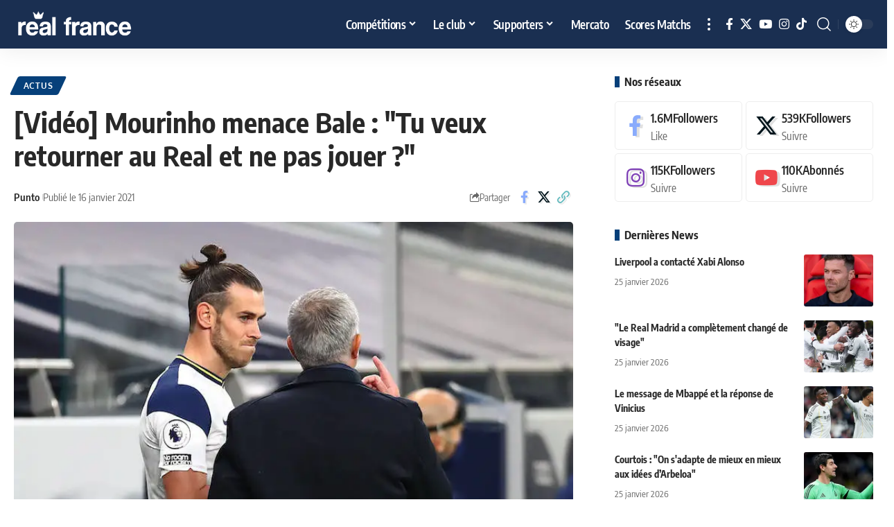

--- FILE ---
content_type: application/javascript; charset=utf-8
request_url: https://real-france.fr/wp-content/cache/min/1/fast-cmp-stub.js?ver=1761746977
body_size: 480
content:
(function(){var t={595:function(t){"use strict";t.exports=JSON.parse('{"fast-cmp-stub.modern.js":"fast-cmp-stub.modern.c13f938bbb3543f796a1.js","fast-cmp-stub.legacy.js":"fast-cmp-stub.legacy.d0d5f20a69114155a5fd.js"}')}};var e={};function s(r){var a=e[r];if(a!==void 0)return a.exports;var n=e[r]={exports:{}};t[r](n,n.exports,s);return n.exports}var r=s(595);if(!window.sparteoCrossfire){var a=document.createElement("script");a.type="text/javascript";a.async=!0;a.charset="UTF-8";a.src="https://sync.sparteo.com/crossfire.js";var n=document.getElementsByTagName("head")[0];n.appendChild(a)}(function(){if(window.FAST_CMP_SCRIPT_LOADED)return;window.FAST_CMP_SCRIPT_LOADED=!0;var t=document.createElement("script");window.FAST_CMP_MODERN="noModule"in t;t.type="text/javascript";t.async=!0;t.charset="UTF-8";t.src="https://static.fastcmp.com/"+r[window.FAST_CMP_MODERN?"fast-cmp-stub.modern.js":"fast-cmp-stub.legacy.js"];if(typeof document.head.insertAdjacentElement==="function")document.head.insertAdjacentElement("afterbegin",t);else document.head.insertBefore(t,document.head.children[0])})()})()

--- FILE ---
content_type: text/javascript
request_url: https://static.fastcmp.com/fast-cmp-stub.modern.c13f938bbb3543f796a1.js
body_size: 58651
content:
var FastCMP;(()=>{var __webpack_modules__={16:(e,t,a)=>{var n=a(601);var r=a(314);var i=r(n);i.push([e.id,`.fast-cmp-container{box-sizing:border-box;font-family:system-ui;font-size:16px}.fast-cmp-container *{box-sizing:inherit;font-family:inherit;font-size:inherit;line-height:normal}#fast-cmp-container{background-color:#fff;border-radius:8px;bottom:0;height:90%;left:5%;overflow:hidden;position:relative;right:0;top:5%;width:90%}html[dir=rtl] #fast-cmp-container{left:0;right:5%}@media only screen and (min-width:577px) and (min-height:500px){#fast-cmp-container{border-radius:20px;bottom:auto;height:512px;left:50%;max-width:80%;right:auto;top:50%;transform:translate(-50%,-50%);width:770px}html[dir=rtl] #fast-cmp-container{left:auto;right:50%;transform:translate(50%,-50%)}}.fast-cmp-spinner{animation:fast-cmp-spin 1.1s linear infinite;border:12px solid #e8eff9;border-left-color:#0071f2;border-radius:50%;font-size:16px;height:154px;left:50%;margin:-77px 0 0 -77px;position:absolute;top:50%;transform:translateZ(0);width:154px}@keyframes fast-cmp-spin{0%{transform:rotate(0deg)}to{transform:rotate(1turn)}}#fast-cmp-settings,.fast-cmp-container button{background-color:#f4f4f4;border:none;border-radius:20px;color:#2b333b;cursor:pointer;font-family:system-ui;font-weight:400;line-height:1;margin:0;padding:12px 24px;transition:all .2s ease}.fast-cmp-container button:disabled{cursor:default;opacity:.5}#fast-cmp-settings:not(:disabled):active,#fast-cmp-settings:not(:disabled):hover,.fast-cmp-container button:not(:disabled):active,.fast-cmp-container button:not(:disabled):hover{background-color:#eee;color:#2b333b}#fast-cmp-root{height:100%;left:0;position:fixed;top:0;width:100%;z-index:2147483647}@supports (-webkit-touch-callout:none){#fast-cmp-root{height:-webkit-fill-available}}#fast-cmp-root>iframe{border:none;bottom:0;color-scheme:light;height:100%;left:0;position:relative;right:0;top:0;width:100%}#fast-cmp-backdrop{background:rgba(0,0,0,.5);bottom:0;left:0;position:fixed;right:0;top:0;z-index:-1}#fast-cmp-tracing{height:0;left:0;opacity:0;position:absolute;top:0;width:0;z-index:-1}#fast-cmp-settings{bottom:8px;font-size:11px;left:8px;opacity:1;padding:6px 9px;position:fixed;width:auto;z-index:2147483647}html[data-fast-cmp-locked]{min-height:100vh!important;min-height:calc(var(--fast-cmp-vh, 1vh)*100)!important}html[data-fast-cmp-locked] body{left:0;position:fixed!important;right:0;width:100%!important}`,""]);e.exports=i.toString()},33:(e,t,a)=>{var n=a(35);var r=a(377);var i={};var s=0;function o(){var e=Array.prototype.slice.call(arguments);if(!e.length){n.analytics.cmp_tcfapi_getQueue_calls++;return Object.values(i)}else if(e[0]==="runQueue"){for(var t in i)if(i[t][0]==="addEventListener")try{i[t][2](Object.assign({listenerId:parseInt(t)},n.tcData,n.state),true)}catch(e){console.error(e)}if(typeof e[2]==="function")e[2]("done",true);n.analytics.cmp_tcfapi_runQueue_calls++}else if(e[0]==="getTCData"){if(typeof e[2]==="function"&&n.state.cmpStatus!=="error")e[2](Object.assign({},n.tcData,Array.isArray(e[3])?{vendor:{consents:e[3].reduce(function(e,t){e[t]=!!((n.tcData.vendor||{}).consents||{})[t];return e},{}),legitimateInterests:e[3].reduce(function(e,t){e[t]=!!((n.tcData.vendor||{}).legitimateInterests||{})[t];return e},{})}}:{},n.state),true);n.analytics.cmp_tcfapi_getTCData_calls++}else if(e[0]==="addEventListener"){i[++s]=e;if(n.state.eventStatus&&n.state.cmpStatus!=="error")e[2](Object.assign({listenerId:s},n.tcData,n.state),true);n.analytics.cmp_tcfapi_addEventListener_calls++}else if(e[0]==="removeEventListener"){if(!i[e[3]]){e[2](false);return}try{e[2](delete i[e[3]])}catch(t){e[2](false)}n.analytics.cmp_tcfapi_removeEventListener_calls++}else if(e[0]==="ping"){if(typeof e[2]==="function")e[2]({gdprApplies:n.state.gdprApplies,cmpLoaded:n.state.cmpStatus==="loaded",cmpStatus:n.state.cmpStatus,displayStatus:n.state.displayStatus,apiVersion:"2.0",cmpVersion:void 0,cmpId:r.FAST_CMP_ID,gvlVersion:(n.gvl||{}).vendorListVersion||((n.config||{}).gvl||{}).vendorListVersion,tcfPolicyVersion:(n.gvl||{}).tcfPolicyVersion||((n.config||{}).gvl||{}).tcfPolicyVersion},true);n.analytics.cmp_tcfapi_ping_calls++}else i[++s]=e}e.exports={name:"custom",handler:o}},35:(e,t,a)=>{var n=a(205);var r=a(377);var i={cmpId:r.FAST_CMP_ID,cmpVersion:r.FAST_CMP_VERSION,tcfPolicyVersion:2,tcString:"",addtlConsent:void 0,isServiceSpecific:true,useNonStandardStacks:false,useNonStandardTexts:false,purposeOneTreatment:false,publisherCC:window.FAST_CMP_OPTIONS.countryCode||"FR",userIsSubscribed:void 0,enableAdvertiserConsentMode:true,custom:{vendors:[]},outOfBand:{allowedVendors:{},disclosedVendors:{}},purpose:{consents:{},legitimateInterests:{}},vendor:{consents:{},legitimateInterests:{}},specialFeatureOptins:{},publisher:{consents:{},legitimateInterests:{},customPurpose:{consents:{},legitimateInterests:{}},restrictions:{}}};e.exports={modern:window.FAST_CMP_MODERN,closable:true,resiliency:false,mainView:void 0,scripts:{stub:false,ui:false,preferences:false,paywall:false},bootstrap:null,config:null,gvl:null,tcData:Object.assign({},i),INITIAL_TC_DATA:i,state:{gdprApplies:n.get("fastCMP-gdprApplies",true),eventStatus:void 0,cmpStatus:"loaded",displayStatus:"hidden"},analytics:{returning_visitor:!!n.get("fastCMP-tcString")||typeof n.get("fastCMP-gdprApplies",true)==="boolean",cmp_tcfapi_getQueue_calls:0,cmp_tcfapi_runQueue_calls:0,cmp_tcfapi_ping_calls:0,cmp_tcfapi_addEventListener_calls:0,cmp_tcfapi_removeEventListener_calls:0,cmp_tcfapi_getVendorList_calls:0}}},75:module=>{function handleRequirements(){var e=document.querySelectorAll("[data-fast-cmp-src]");for(var t=0;t<e.length;t++){if(e[t].hasAttribute("data-fast-cmp-listener-attached"))continue;var a={default:{},fallback:{}};for(var n=0;n<e[t].attributes.length;n++){var r=e[t].attributes[n];if(r.name.indexOf("data-fast-cmp-fallback-")!==-1)a.fallback[r.name.replace("data-fast-cmp-fallback-","")]=r.value;else if(r.name.indexOf("data-fast-cmp-")!==-1)a.default[r.name.replace("data-fast-cmp-","")]=r.value}e[t].setAttribute("data-fast-cmp-listener-attached","1");handleTagRequirements(e[t],a)}}function handleTagRequirements(tag,requirements){window.__tcfapi("addEventListener",2,function(tcData,success){if(!success||!tcData)return;if(tcData.gdprApplies&&["tcloaded","useractioncomplete"].indexOf(tcData.eventStatus)===-1)return;var src=(validateRequirements(requirements.default,tcData)?requirements.default.src:validateRequirements(requirements.fallback,tcData)?requirements.fallback.src:"").replace("__TC_STRING__",tcData.tcString||"").replace("__ADDTL_CONSENT__",tcData.addtlConsent||"").replace("__GDPR_APPLIES__",tcData.gdprApplies?1:0);switch(tag.nodeName){case"SCRIPT":if(!src){tag.removeAttribute("src");return}try{var func=eval(src);if(typeof func==="function"){try{func()}catch(e){}return}}catch(e){}tag.setAttribute("src",src);return;case"IMG":case"IFRAME":case"EMBED":case"VIDEO":case"AUDIO":case"SOURCE":case"TRACK":tag.setAttribute("src",src);return;default:return}})}function validateRequirements(e,t){var a;if(!t.gdprApplies)return true;if(!e.src)return false;var n=((a=t.addtlConsent)===null||a===void 0||(a=a.split("~"))===null||a===void 0||(a=a[1])===null||a===void 0?void 0:a.split(".").filter(Boolean))||[];if(e["addtl-vendors"]&&!e["addtl-vendors"].split(",").every(function(e){return n.indexOf(e)!==-1}))return false;if(e["custom-vendors"]&&!e["custom-vendors"].split(",").every(function(e){return((t.custom||{}).vendors||[]).indexOf(e)!==-1}))return false;if(e["vendors"]&&!e["vendors"].split(",").every(function(e){return t.vendor.consents[e]||t.vendor.legitimateInterests[e]}))return false;if(e["vendors-consent"]&&!e["vendors-consent"].split(",").every(function(e){return t.vendor.consents[e]}))return false;if(e["vendors-legitimate-interest"]&&!e["vendors-legitimate-interest"].split(",").every(function(e){return t.vendor.legitimateInterests[e]}))return false;if(e["special-features"]&&!e["special-features"].split(",").every(function(e){return t.specialFeatureOptins[e]}))return false;if(e["purposes-consent"]&&!e["purposes-consent"].split(",").every(function(e){return t.purpose.consents[e]}))return false;if(e["purposes-legitimate-interest"]&&!e["purposes-legitimate-interest"].split(",").every(function(e){return t.purpose.legitimateInterests[e]}))return false;return true}module.exports={handleRequirements}},109:function(e,t,a){var n;(function(r,i){"use strict";var s="2.0.4",o=500,c="user-agent",d="",f="?",l="function",u="undefined",p="object",v="string",m="browser",g="cpu",b="device",h="engine",_="os",w="result",y="name",S="type",j="vendor",C="version",E="architecture",k="major",x="model",O="console",M="mobile",T="tablet",A="smarttv",P="wearable",I="xr",N="embedded",D="inapp",R="brands",q="formFactors",F="fullVersionList",z="platform",L="platformVersion",G="bitness",U="sec-ch-ua",V=U+"-full-version-list",B=U+"-arch",H=U+"-"+G,J=U+"-form-factors",W=U+"-"+M,Q=U+"-"+x,Y=U+"-"+z,X=Y+"-version",$=[R,F,M,x,z,L,E,q,G],Z="Amazon",K="Apple",ee="ASUS",te="BlackBerry",ae="Google",ne="Huawei",re="Lenovo",ie="Honor",se="LG",oe="Microsoft",ce="Motorola",de="Nvidia",fe="OnePlus",le="OPPO",ue="Samsung",pe="Sharp",ve="Sony",me="Xiaomi",ge="Zebra",be="Chrome",he="Chromium",_e="Chromecast",we="Edge",ye="Firefox",Se="Opera",je="Facebook",Ce="Sogou",Ee="Mobile ",ke=" Browser",xe="Windows";var Oe=typeof r!==u,Me=Oe&&r.navigator?r.navigator:i,Te=Me&&Me.userAgentData?Me.userAgentData:i;var Ae=function(e,t){var a={};var n=t;if(!Ne(t)){n={};for(var r in t)for(var i in t[r])n[i]=t[r][i].concat(n[i]?n[i]:[])}for(var s in e)a[s]=n[s]&&n[s].length%2===0?n[s].concat(e[s]):e[s];return a},Pe=function(e){var t={};for(var a=0;a<e.length;a++)t[e[a].toUpperCase()]=e[a];return t},Ie=function(e,t){if(typeof e===p&&e.length>0){for(var a in e)if(qe(t)==qe(e[a]))return true;return false}return De(e)?qe(t)==qe(e):false},Ne=function(e,t){for(var a in e)return/^(browser|cpu|device|engine|os)$/.test(a)||(t?Ne(e[a]):false)},De=function(e){return typeof e===v},Re=function(e){if(!e)return i;var t=[];var a=Le(/\\?\"/g,e).split(",");for(var n=0;n<a.length;n++)if(a[n].indexOf(";")>-1){var r=Ue(a[n]).split(";v=");t[n]={brand:r[0],version:r[1]}}else t[n]=Ue(a[n]);return t},qe=function(e){return De(e)?e.toLowerCase():e},Fe=function(e){return De(e)?Le(/[^\d\.]/g,e).split(".")[0]:i},ze=function(e){for(var t in e){var a=e[t];if(typeof a==p&&a.length==2)this[a[0]]=a[1];else this[a]=i}return this},Le=function(e,t){return De(t)?t.replace(e,d):t},Ge=function(e){return Le(/\\?\"/g,e)},Ue=function(e,t){if(De(e)){e=Le(/^\s\s*/,e);return typeof t===u?e:e.substring(0,o)}};var Ve=function(e,t){if(!e||!t)return;var a=0,n,r,s,o,c,d;while(a<t.length&&!c){var f=t[a],u=t[a+1];n=r=0;while(n<f.length&&!c){if(!f[n])break;c=f[n++].exec(e);if(!!c)for(s=0;s<u.length;s++){d=c[++r];o=u[s];if(typeof o===p&&o.length>0){if(o.length===2)if(typeof o[1]==l)this[o[0]]=o[1].call(this,d);else this[o[0]]=o[1];else if(o.length>=3)if(typeof o[1]===l&&!(o[1].exec&&o[1].test))if(o.length>3)this[o[0]]=d?o[1].apply(this,o.slice(2)):i;else this[o[0]]=d?o[1].call(this,d,o[2]):i;else if(o.length==3)this[o[0]]=d?d.replace(o[1],o[2]):i;else if(o.length==4)this[o[0]]=d?o[3].call(this,d.replace(o[1],o[2])):i;else if(o.length>4)this[o[0]]=d?o[3].apply(this,[d.replace(o[1],o[2])].concat(o.slice(4))):i}else this[o]=d?d:i}}a+=2}},Be=function(e,t){for(var a in t)if(typeof t[a]===p&&t[a].length>0){for(var n=0;n<t[a].length;n++)if(Ie(t[a][n],e))return a===f?i:a}else if(Ie(t[a],e))return a===f?i:a;return t.hasOwnProperty("*")?t["*"]:e};var He={ME:"4.90","NT 3.51":"3.51","NT 4.0":"4.0",2e3:["5.0","5.01"],XP:["5.1","5.2"],Vista:"6.0",7:"6.1",8:"6.2",8.1:"6.3",10:["6.4","10.0"],NT:""},Je={embedded:"Automotive",mobile:"Mobile",tablet:["Tablet","EInk"],smarttv:"TV",wearable:"Watch",xr:["VR","XR"],"?":["Desktop","Unknown"],"*":i},We={Chrome:"Google Chrome",Edge:"Microsoft Edge","Edge WebView2":"Microsoft Edge WebView2","Chrome WebView":"Android WebView","Chrome Headless":"HeadlessChrome","Huawei Browser":"HuaweiBrowser","MIUI Browser":"Miui Browser","Opera Mobi":"OperaMobile",Yandex:"YaBrowser"};var Qe={browser:[[/\b(?:crmo|crios)\/([\w\.]+)/i],[C,[y,Ee+"Chrome"]],[/webview.+edge\/([\w\.]+)/i],[C,[y,we+" WebView"]],[/edg(?:e|ios|a)?\/([\w\.]+)/i],[C,[y,"Edge"]],[/(opera mini)\/([-\w\.]+)/i,/(opera [mobiletab]{3,6})\b.+version\/([-\w\.]+)/i,/(opera)(?:.+version\/|[\/ ]+)([\w\.]+)/i],[y,C],[/opios[\/ ]+([\w\.]+)/i],[C,[y,Se+" Mini"]],[/\bop(?:rg)?x\/([\w\.]+)/i],[C,[y,Se+" GX"]],[/\bopr\/([\w\.]+)/i],[C,[y,Se]],[/\bb[ai]*d(?:uhd|[ub]*[aekoprswx]{5,6})[\/ ]?([\w\.]+)/i],[C,[y,"Baidu"]],[/\b(?:mxbrowser|mxios|myie2)\/?([-\w\.]*)\b/i],[C,[y,"Maxthon"]],[/(kindle)\/([\w\.]+)/i,/(lunascape|maxthon|netfront|jasmine|blazer|sleipnir)[\/ ]?([\w\.]*)/i,/(avant|iemobile|slim(?:browser|boat|jet))[\/ ]?([\d\.]*)/i,/(?:ms|\()(ie) ([\w\.]+)/i,/(flock|rockmelt|midori|epiphany|silk|skyfire|ovibrowser|bolt|iron|vivaldi|iridium|phantomjs|bowser|qupzilla|falkon|rekonq|puffin|brave|whale(?!.+naver)|qqbrowserlite|duckduckgo|klar|helio|(?=comodo_)?dragon|otter|dooble|(?:lg |qute)browser)\/([-\w\.]+)/i,/(heytap|ovi|115|surf)browser\/([\d\.]+)/i,/(ecosia|weibo)(?:__| \w+@)([\d\.]+)/i],[y,C],[/quark(?:pc)?\/([-\w\.]+)/i],[C,[y,"Quark"]],[/\bddg\/([\w\.]+)/i],[C,[y,"DuckDuckGo"]],[/(?:\buc? ?browser|(?:juc.+)ucweb)[\/ ]?([\w\.]+)/i],[C,[y,"UCBrowser"]],[/microm.+\bqbcore\/([\w\.]+)/i,/\bqbcore\/([\w\.]+).+microm/i,/micromessenger\/([\w\.]+)/i],[C,[y,"WeChat"]],[/konqueror\/([\w\.]+)/i],[C,[y,"Konqueror"]],[/trident.+rv[: ]([\w\.]{1,9})\b.+like gecko/i],[C,[y,"IE"]],[/ya(?:search)?browser\/([\w\.]+)/i],[C,[y,"Yandex"]],[/slbrowser\/([\w\.]+)/i],[C,[y,"Smart "+re+ke]],[/(avast|avg)\/([\w\.]+)/i],[[y,/(.+)/,"$1 Secure"+ke],C],[/\bfocus\/([\w\.]+)/i],[C,[y,ye+" Focus"]],[/\bopt\/([\w\.]+)/i],[C,[y,Se+" Touch"]],[/coc_coc\w+\/([\w\.]+)/i],[C,[y,"Coc Coc"]],[/dolfin\/([\w\.]+)/i],[C,[y,"Dolphin"]],[/coast\/([\w\.]+)/i],[C,[y,Se+" Coast"]],[/miuibrowser\/([\w\.]+)/i],[C,[y,"MIUI"+ke]],[/fxios\/([\w\.-]+)/i],[C,[y,Ee+ye]],[/\bqihoobrowser\/?([\w\.]*)/i],[C,[y,"360"]],[/\b(qq)\/([\w\.]+)/i],[[y,/(.+)/,"$1Browser"],C],[/(oculus|sailfish|huawei|vivo|pico)browser\/([\w\.]+)/i],[[y,/(.+)/,"$1"+ke],C],[/samsungbrowser\/([\w\.]+)/i],[C,[y,ue+" Internet"]],[/metasr[\/ ]?([\d\.]+)/i],[C,[y,Ce+" Explorer"]],[/(sogou)mo\w+\/([\d\.]+)/i],[[y,Ce+" Mobile"],C],[/(electron)\/([\w\.]+) safari/i,/(tesla)(?: qtcarbrowser|\/(20\d\d\.[-\w\.]+))/i,/m?(qqbrowser|2345(?=browser|chrome|explorer))\w*[\/ ]?v?([\w\.]+)/i],[y,C],[/(lbbrowser|rekonq)/i],[y],[/ome\/([\w\.]+) \w* ?(iron) saf/i,/ome\/([\w\.]+).+qihu (360)[es]e/i],[C,y],[/((?:fban\/fbios|fb_iab\/fb4a)(?!.+fbav)|;fbav\/([\w\.]+);)/i],[[y,je],C,[S,D]],[/(kakao(?:talk|story))[\/ ]([\w\.]+)/i,/(naver)\(.*?(\d+\.[\w\.]+).*\)/i,/(daum)apps[\/ ]([\w\.]+)/i,/safari (line)\/([\w\.]+)/i,/\b(line)\/([\w\.]+)\/iab/i,/(alipay)client\/([\w\.]+)/i,/(twitter)(?:and| f.+e\/([\w\.]+))/i,/(instagram|snapchat|klarna)[\/ ]([-\w\.]+)/i],[y,C,[S,D]],[/\bgsa\/([\w\.]+) .*safari\//i],[C,[y,"GSA"],[S,D]],[/musical_ly(?:.+app_?version\/|_)([\w\.]+)/i],[C,[y,"TikTok"],[S,D]],[/\[(linkedin)app\]/i],[y,[S,D]],[/(chromium)[\/ ]([-\w\.]+)/i],[y,C],[/headlesschrome(?:\/([\w\.]+)| )/i],[C,[y,be+" Headless"]],[/wv\).+chrome\/([\w\.]+).+edgw\//i],[C,[y,we+" WebView2"]],[/ wv\).+(chrome)\/([\w\.]+)/i],[[y,be+" WebView"],C],[/droid.+ version\/([\w\.]+)\b.+(?:mobile safari|safari)/i],[C,[y,"Android"+ke]],[/chrome\/([\w\.]+) mobile/i],[C,[y,Ee+"Chrome"]],[/(chrome|omniweb|arora|[tizenoka]{5} ?browser)\/v?([\w\.]+)/i],[y,C],[/version\/([\w\.\,]+) .*mobile(?:\/\w+ | ?)safari/i],[C,[y,Ee+"Safari"]],[/iphone .*mobile(?:\/\w+ | ?)safari/i],[[y,Ee+"Safari"]],[/version\/([\w\.\,]+) .*(safari)/i],[C,y],[/webkit.+?(mobile ?safari|safari)(\/[\w\.]+)/i],[y,[C,"1"]],[/(webkit|khtml)\/([\w\.]+)/i],[y,C],[/(?:mobile|tablet);.*(firefox)\/([\w\.-]+)/i],[[y,Ee+ye],C],[/(navigator|netscape\d?)\/([-\w\.]+)/i],[[y,"Netscape"],C],[/(wolvic|librewolf)\/([\w\.]+)/i],[y,C],[/mobile vr; rv:([\w\.]+)\).+firefox/i],[C,[y,ye+" Reality"]],[/ekiohf.+(flow)\/([\w\.]+)/i,/(swiftfox)/i,/(icedragon|iceweasel|camino|chimera|fennec|maemo browser|minimo|conkeror)[\/ ]?([\w\.\+]+)/i,/(seamonkey|k-meleon|icecat|iceape|firebird|phoenix|palemoon|basilisk|waterfox)\/([-\w\.]+)$/i,/(firefox)\/([\w\.]+)/i,/(mozilla)\/([\w\.]+) .+rv\:.+gecko\/\d+/i,/(amaya|dillo|doris|icab|ladybird|lynx|mosaic|netsurf|obigo|polaris|w3m|(?:go|ice|up)[\. ]?browser)[-\/ ]?v?([\w\.]+)/i,/\b(links) \(([\w\.]+)/i],[y,[C,/_/g,"."]],[/(cobalt)\/([\w\.]+)/i],[y,[C,/[^\d\.]+./,d]]],cpu:[[/\b((amd|x|x86[-_]?|wow|win)64)\b/i],[[E,"amd64"]],[/(ia32(?=;))/i,/\b((i[346]|x)86)(pc)?\b/i],[[E,"ia32"]],[/\b(aarch64|arm(v?[89]e?l?|_?64))\b/i],[[E,"arm64"]],[/\b(arm(v[67])?ht?n?[fl]p?)\b/i],[[E,"armhf"]],[/( (ce|mobile); ppc;|\/[\w\.]+arm\b)/i],[[E,"arm"]],[/((ppc|powerpc)(64)?)( mac|;|\))/i],[[E,/ower/,d,qe]],[/ sun4\w[;\)]/i],[[E,"sparc"]],[/\b(avr32|ia64(?=;)|68k(?=\))|\barm(?=v([1-7]|[5-7]1)l?|;|eabi)|(irix|mips|sparc)(64)?\b|pa-risc)/i],[[E,qe]]],device:[[/\b(sch-i[89]0\d|shw-m380s|sm-[ptx]\w{2,4}|gt-[pn]\d{2,4}|sgh-t8[56]9|nexus 10)/i],[x,[j,ue],[S,T]],[/\b((?:s[cgp]h|gt|sm)-(?![lr])\w+|sc[g-]?[\d]+a?|galaxy nexus)/i,/samsung[- ]((?!sm-[lr]|browser)[-\w]+)/i,/sec-(sgh\w+)/i],[x,[j,ue],[S,M]],[/(?:\/|\()(ip(?:hone|od)[\w, ]*)(?:\/|;)/i],[x,[j,K],[S,M]],[/\((ipad);[-\w\),; ]+apple/i,/applecoremedia\/[\w\.]+ \((ipad)/i,/\b(ipad)\d\d?,\d\d?[;\]].+ios/i],[x,[j,K],[S,T]],[/(macintosh);/i],[x,[j,K]],[/\b(sh-?[altvz]?\d\d[a-ekm]?)/i],[x,[j,pe],[S,M]],[/\b((?:brt|eln|hey2?|gdi|jdn)-a?[lnw]09|(?:ag[rm]3?|jdn2|kob2)-a?[lw]0[09]hn)(?: bui|\)|;)/i],[x,[j,ie],[S,T]],[/honor([-\w ]+)[;\)]/i],[x,[j,ie],[S,M]],[/\b((?:ag[rs][2356]?k?|bah[234]?|bg[2o]|bt[kv]|cmr|cpn|db[ry]2?|jdn2|got|kob2?k?|mon|pce|scm|sht?|[tw]gr|vrd)-[ad]?[lw][0125][09]b?|605hw|bg2-u03|(?:gem|fdr|m2|ple|t1)-[7a]0[1-4][lu]|t1-a2[13][lw]|mediapad[\w\. ]*(?= bui|\)))\b(?!.+d\/s)/i],[x,[j,ne],[S,T]],[/(?:huawei)([-\w ]+)[;\)]/i,/\b(nexus 6p|\w{2,4}e?-[atu]?[ln][\dx][012359c][adn]?)\b(?!.+d\/s)/i],[x,[j,ne],[S,M]],[/oid[^\)]+; (2[\dbc]{4}(182|283|rp\w{2})[cgl]|m2105k81a?c)(?: bui|\))/i,/\b((?:red)?mi[-_ ]?pad[\w- ]*)(?: bui|\))/i],[[x,/_/g," "],[j,me],[S,T]],[/\b(poco[\w ]+|m2\d{3}j\d\d[a-z]{2})(?: bui|\))/i,/\b; (\w+) build\/hm\1/i,/\b(hm[-_ ]?note?[_ ]?(?:\d\w)?) bui/i,/\b(redmi[\-_ ]?(?:note|k)?[\w_ ]+)(?: bui|\))/i,/oid[^\)]+; (m?[12][0-389][01]\w{3,6}[c-y])( bui|; wv|\))/i,/\b(mi[-_ ]?(?:a\d|one|one[_ ]plus|note lte|max|cc)?[_ ]?(?:\d?\w?)[_ ]?(?:plus|se|lite|pro)?)(?: bui|\))/i,/ ([\w ]+) miui\/v?\d/i],[[x,/_/g," "],[j,me],[S,M]],[/droid.+; (cph2[3-6]\d[13579]|((gm|hd)19|(ac|be|in|kb)20|(d[en]|eb|le|mt)21|ne22)[0-2]\d|p[g-k]\w[1m]10)\b/i,/(?:one)?(?:plus)? (a\d0\d\d)(?: b|\))/i],[x,[j,fe],[S,M]],[/; (\w+) bui.+ oppo/i,/\b(cph[12]\d{3}|p(?:af|c[al]|d\w|e[ar])[mt]\d0|x9007|a101op)\b/i],[x,[j,le],[S,M]],[/\b(opd2(\d{3}a?))(?: bui|\))/i],[x,[j,Be,{OnePlus:["203","304","403","404","413","415"],"*":le}],[S,T]],[/(vivo (5r?|6|8l?|go|one|s|x[il]?[2-4]?)[\w\+ ]*)(?: bui|\))/i],[x,[j,"BLU"],[S,M]],[/; vivo (\w+)(?: bui|\))/i,/\b(v[12]\d{3}\w?[at])(?: bui|;)/i],[x,[j,"Vivo"],[S,M]],[/\b(rmx[1-3]\d{3})(?: bui|;|\))/i],[x,[j,"Realme"],[S,M]],[/(ideatab[-\w ]+|602lv|d-42a|a101lv|a2109a|a3500-hv|s[56]000|pb-6505[my]|tb-?x?\d{3,4}(?:f[cu]|xu|[av])|yt\d?-[jx]?\d+[lfmx])( bui|;|\)|\/)/i,/lenovo ?(b[68]0[08]0-?[hf]?|tab(?:[\w- ]+?)|tb[\w-]{6,7})( bui|;|\)|\/)/i],[x,[j,re],[S,T]],[/lenovo[-_ ]?([-\w ]+?)(?: bui|\)|\/)/i],[x,[j,re],[S,M]],[/\b(milestone|droid(?:[2-4x]| (?:bionic|x2|pro|razr))?:?( 4g)?)\b[\w ]+build\//i,/\bmot(?:orola)?[- ]([\w\s]+)(\)| bui)/i,/((?:moto(?! 360)[-\w\(\) ]+|xt\d{3,4}[cgkosw\+]?[-\d]*|nexus 6)(?= bui|\)))/i],[x,[j,ce],[S,M]],[/\b(mz60\d|xoom[2 ]{0,2}) build\//i],[x,[j,ce],[S,T]],[/((?=lg)?[vl]k\-?\d{3}) bui| 3\.[-\w; ]{10}lg?-([06cv9]{3,4})/i],[x,[j,se],[S,T]],[/(lm(?:-?f100[nv]?|-[\w\.]+)(?= bui|\))|nexus [45])/i,/\blg[-e;\/ ]+(?!.*(?:browser|netcast|android tv|watch|webos))(\w+)/i,/\blg-?([\d\w]+) bui/i],[x,[j,se],[S,M]],[/(nokia) (t[12][01])/i],[j,x,[S,T]],[/(?:maemo|nokia).*(n900|lumia \d+|rm-\d+)/i,/nokia[-_ ]?(([-\w\. ]*))/i],[[x,/_/g," "],[S,M],[j,"Nokia"]],[/(pixel (c|tablet))\b/i],[x,[j,ae],[S,T]],[/droid.+;(?: google)? (g(01[13]a|020[aem]|025[jn]|1b60|1f8f|2ybb|4s1m|576d|5nz6|8hhn|8vou|a02099|c15s|d1yq|e2ae|ec77|gh2x|kv4x|p4bc|pj41|r83y|tt9q|ur25|wvk6)|pixel[\d ]*a?( pro)?( xl)?( fold)?( \(5g\))?)( bui|\))/i],[x,[j,ae],[S,M]],[/(google) (pixelbook( go)?)/i],[j,x],[/droid.+; (a?\d[0-2]{2}so|[c-g]\d{4}|so[-gl]\w+|xq-\w\w\d\d)(?= bui|\).+chrome\/(?![1-6]{0,1}\d\.))/i],[x,[j,ve],[S,M]],[/sony tablet [ps]/i,/\b(?:sony)?sgp\w+(?: bui|\))/i],[[x,"Xperia Tablet"],[j,ve],[S,T]],[/(alexa)webm/i,/(kf[a-z]{2}wi|aeo(?!bc)\w\w)( bui|\))/i,/(kf[a-z]+)( bui|\)).+silk\//i],[x,[j,Z],[S,T]],[/((?:sd|kf)[0349hijorstuw]+)( bui|\)).+silk\//i],[[x,/(.+)/g,"Fire Phone $1"],[j,Z],[S,M]],[/(playbook);[-\w\),; ]+(rim)/i],[x,j,[S,T]],[/\b((?:bb[a-f]|st[hv])100-\d)/i,/\(bb10; (\w+)/i],[x,[j,te],[S,M]],[/(?:\b|asus_)(transfo[prime ]{4,10} \w+|eeepc|slider \w+|nexus 7|padfone|p00[cj])/i],[x,[j,ee],[S,T]],[/ (z[bes]6[027][012][km][ls]|zenfone \d\w?)\b/i],[x,[j,ee],[S,M]],[/(nexus 9)/i],[x,[j,"HTC"],[S,T]],[/(htc)[-;_ ]{1,2}([\w ]+(?=\)| bui)|\w+)/i,/(zte)[- ]([\w ]+?)(?: bui|\/|\))/i,/(alcatel|geeksphone|nexian|panasonic(?!(?:;|\.))|sony(?!-bra))[-_ ]?([-\w]*)/i],[j,[x,/_/g," "],[S,M]],[/tcl (xess p17aa)/i,/droid [\w\.]+; ((?:8[14]9[16]|9(?:0(?:48|60|8[01])|1(?:3[27]|66)|2(?:6[69]|9[56])|466))[gqswx])(_\w(\w|\w\w))?(\)| bui)/i],[x,[j,"TCL"],[S,T]],[/droid [\w\.]+; (418(?:7d|8v)|5087z|5102l|61(?:02[dh]|25[adfh]|27[ai]|56[dh]|59k|65[ah])|a509dl|t(?:43(?:0w|1[adepqu])|50(?:6d|7[adju])|6(?:09dl|10k|12b|71[efho]|76[hjk])|7(?:66[ahju]|67[hw]|7[045][bh]|71[hk]|73o|76[ho]|79w|81[hks]?|82h|90[bhsy]|99b)|810[hs]))(_\w(\w|\w\w))?(\)| bui)/i],[x,[j,"TCL"],[S,M]],[/(itel) ((\w+))/i],[[j,qe],x,[S,Be,{tablet:["p10001l","w7001"],"*":"mobile"}]],[/droid.+; ([ab][1-7]-?[0178a]\d\d?)/i],[x,[j,"Acer"],[S,T]],[/droid.+; (m[1-5] note) bui/i,/\bmz-([-\w]{2,})/i],[x,[j,"Meizu"],[S,M]],[/; ((?:power )?armor(?:[\w ]{0,8}))(?: bui|\))/i],[x,[j,"Ulefone"],[S,M]],[/; (energy ?\w+)(?: bui|\))/i,/; energizer ([\w ]+)(?: bui|\))/i],[x,[j,"Energizer"],[S,M]],[/; cat (b35);/i,/; (b15q?|s22 flip|s48c|s62 pro)(?: bui|\))/i],[x,[j,"Cat"],[S,M]],[/((?:new )?andromax[\w- ]+)(?: bui|\))/i],[x,[j,"Smartfren"],[S,M]],[/droid.+; (a(in)?(0(15|59|6[35])|142)p?)/i],[x,[j,"Nothing"],[S,M]],[/; (x67 5g|tikeasy \w+|ac[1789]\d\w+)( b|\))/i,/archos ?(5|gamepad2?|([\w ]*[t1789]|hello) ?\d+[\w ]*)( b|\))/i],[x,[j,"Archos"],[S,T]],[/archos ([\w ]+)( b|\))/i,/; (ac[3-6]\d\w{2,8})( b|\))/i],[x,[j,"Archos"],[S,M]],[/; (n159v)/i],[x,[j,"HMD"],[S,M]],[/(imo) (tab \w+)/i,/(infinix|tecno) (x1101b?|p904|dp(7c|8d|10a)( pro)?|p70[1-3]a?|p904|t1101)/i],[j,x,[S,T]],[/(blackberry|benq|palm(?=\-)|sonyericsson|acer|asus(?! zenw)|dell|jolla|meizu|motorola|polytron|tecno|micromax|advan)[-_ ]?([-\w]*)/i,/; (blu|hmd|imo|infinix|lava|oneplus|tcl)[_ ]([\w\+ ]+?)(?: bui|\)|; r)/i,/(hp) ([\w ]+\w)/i,/(microsoft); (lumia[\w ]+)/i,/(oppo) ?([\w ]+) bui/i],[j,x,[S,M]],[/(kobo)\s(ereader|touch)/i,/(hp).+(touchpad(?!.+tablet)|tablet)/i,/(kindle)\/([\w\.]+)/i],[j,x,[S,T]],[/(surface duo)/i],[x,[j,oe],[S,T]],[/droid [\d\.]+; (fp\du?)(?: b|\))/i],[x,[j,"Fairphone"],[S,M]],[/((?:tegranote|shield t(?!.+d tv))[\w- ]*?)(?: b|\))/i],[x,[j,de],[S,T]],[/(sprint) (\w+)/i],[j,x,[S,M]],[/(kin\.[onetw]{3})/i],[[x,/\./g," "],[j,oe],[S,M]],[/droid.+; ([c6]+|et5[16]|mc[239][23]x?|vc8[03]x?)\)/i],[x,[j,ge],[S,T]],[/droid.+; (ec30|ps20|tc[2-8]\d[kx])\)/i],[x,[j,ge],[S,M]],[/smart-tv.+(samsung)/i],[j,[S,A]],[/hbbtv.+maple;(\d+)/i],[[x,/^/,"SmartTV"],[j,ue],[S,A]],[/(vizio)(?: |.+model\/)(\w+-\w+)/i,/tcast.+(lg)e?. ([-\w]+)/i],[j,x,[S,A]],[/(nux; netcast.+smarttv|lg (netcast\.tv-201\d|android tv))/i],[[j,se],[S,A]],[/(apple) ?tv/i],[j,[x,K+" TV"],[S,A]],[/crkey.*devicetype\/chromecast/i],[[x,_e+" Third Generation"],[j,ae],[S,A]],[/crkey.*devicetype\/([^/]*)/i],[[x,/^/,"Chromecast "],[j,ae],[S,A]],[/fuchsia.*crkey/i],[[x,_e+" Nest Hub"],[j,ae],[S,A]],[/crkey/i],[[x,_e],[j,ae],[S,A]],[/(portaltv)/i],[x,[j,je],[S,A]],[/droid.+aft(\w+)( bui|\))/i],[x,[j,Z],[S,A]],[/(shield \w+ tv)/i],[x,[j,de],[S,A]],[/\(dtv[\);].+(aquos)/i,/(aquos-tv[\w ]+)\)/i],[x,[j,pe],[S,A]],[/(bravia[\w ]+)( bui|\))/i],[x,[j,ve],[S,A]],[/(mi(tv|box)-?\w+) bui/i],[x,[j,me],[S,A]],[/Hbbtv.*(technisat) (.*);/i],[j,x,[S,A]],[/\b(roku)[\dx]*[\)\/]((?:dvp-)?[\d\.]*)/i,/hbbtv\/\d+\.\d+\.\d+ +\([\w\+ ]*; *([\w\d][^;]*);([^;]*)/i],[[j,/.+\/(\w+)/,"$1",Be,{LG:"lge"}],[x,Ue],[S,A]],[/droid.+; ([\w- ]+) (?:android tv|smart[- ]?tv)/i],[x,[S,A]],[/\b(android tv|smart[- ]?tv|opera tv|tv; rv:|large screen[\w ]+safari)\b/i],[[S,A]],[/(playstation \w+)/i],[x,[j,ve],[S,O]],[/\b(xbox(?: one)?(?!; xbox))[\); ]/i],[x,[j,oe],[S,O]],[/(ouya)/i,/(nintendo) (\w+)/i,/(retroid) (pocket ([^\)]+))/i],[j,x,[S,O]],[/droid.+; (shield)( bui|\))/i],[x,[j,de],[S,O]],[/\b(sm-[lr]\d\d[0156][fnuw]?s?|gear live)\b/i],[x,[j,ue],[S,P]],[/((pebble))app/i,/(asus|google|lg|oppo) ((pixel |zen)?watch[\w ]*)( bui|\))/i],[j,x,[S,P]],[/(ow(?:19|20)?we?[1-3]{1,3})/i],[x,[j,le],[S,P]],[/(watch)(?: ?os[,\/]|\d,\d\/)[\d\.]+/i],[x,[j,K],[S,P]],[/(opwwe\d{3})/i],[x,[j,fe],[S,P]],[/(moto 360)/i],[x,[j,ce],[S,P]],[/(smartwatch 3)/i],[x,[j,ve],[S,P]],[/(g watch r)/i],[x,[j,se],[S,P]],[/droid.+; (wt63?0{2,3})\)/i],[x,[j,ge],[S,P]],[/droid.+; (glass) \d/i],[x,[j,ae],[S,I]],[/(pico) (4|neo3(?: link|pro)?)/i],[j,x,[S,I]],[/(quest( \d| pro)?s?).+vr/i],[x,[j,je],[S,I]],[/mobile vr; rv.+firefox/i],[[S,I]],[/(tesla)(?: qtcarbrowser|\/[-\w\.]+)/i],[j,[S,N]],[/(aeobc)\b/i],[x,[j,Z],[S,N]],[/(homepod).+mac os/i],[x,[j,K],[S,N]],[/windows iot/i],[[S,N]],[/droid .+?; ([^;]+?)(?: bui|; wv\)|\) applew).+?(mobile|vr|\d) safari/i],[x,[S,Be,{mobile:"Mobile",xr:"VR","*":T}]],[/\b((tablet|tab)[;\/]|focus\/\d(?!.+mobile))/i],[[S,T]],[/(phone|mobile(?:[;\/]| [ \w\/\.]*safari)|pda(?=.+windows ce))/i],[[S,M]],[/droid .+?; ([\w\. -]+)( bui|\))/i],[x,[j,"Generic"]]],engine:[[/windows.+ edge\/([\w\.]+)/i],[C,[y,we+"HTML"]],[/(arkweb)\/([\w\.]+)/i],[y,C],[/webkit\/537\.36.+chrome\/(?!27)([\w\.]+)/i],[C,[y,"Blink"]],[/(presto)\/([\w\.]+)/i,/(webkit|trident|netfront|netsurf|amaya|lynx|w3m|goanna|servo)\/([\w\.]+)/i,/ekioh(flow)\/([\w\.]+)/i,/(khtml|tasman|links)[\/ ]\(?([\w\.]+)/i,/(icab)[\/ ]([23]\.[\d\.]+)/i,/\b(libweb)/i],[y,C],[/ladybird\//i],[[y,"LibWeb"]],[/rv\:([\w\.]{1,9})\b.+(gecko)/i],[C,y]],os:[[/(windows nt) (6\.[23]); arm/i],[[y,/N/,"R"],[C,Be,He]],[/(windows (?:phone|mobile|iot))(?: os)?[\/ ]?([\d\.]*( se)?)/i,/(windows)[\/ ](1[01]|2000|3\.1|7|8(\.1)?|9[58]|me|server 20\d\d( r2)?|vista|xp)/i],[y,C],[/windows nt ?([\d\.\)]*)(?!.+xbox)/i,/\bwin(?=3| ?9|n)(?:nt| 9x )?([\d\.;]*)/i],[[C,/(;|\))/g,"",Be,He],[y,xe]],[/(windows ce)\/?([\d\.]*)/i],[y,C],[/[adehimnop]{4,7}\b(?:.*os ([\w]+) like mac|; opera)/i,/(?:ios;fbsv\/|iphone.+ios[\/ ])([\d\.]+)/i,/cfnetwork\/.+darwin/i],[[C,/_/g,"."],[y,"iOS"]],[/(mac os x) ?([\w\. ]*)/i,/(macintosh|mac_powerpc\b)(?!.+(haiku|morphos))/i],[[y,"macOS"],[C,/_/g,"."]],[/android ([\d\.]+).*crkey/i],[C,[y,_e+" Android"]],[/fuchsia.*crkey\/([\d\.]+)/i],[C,[y,_e+" Fuchsia"]],[/crkey\/([\d\.]+).*devicetype\/smartspeaker/i],[C,[y,_e+" SmartSpeaker"]],[/linux.*crkey\/([\d\.]+)/i],[C,[y,_e+" Linux"]],[/crkey\/([\d\.]+)/i],[C,[y,_e]],[/droid ([\w\.]+)\b.+(android[- ]x86)/i],[C,y],[/(ubuntu) ([\w\.]+) like android/i],[[y,/(.+)/,"$1 Touch"],C],[/(harmonyos)[\/ ]?([\d\.]*)/i,/(android|bada|blackberry|kaios|maemo|meego|openharmony|qnx|rim tablet os|sailfish|series40|symbian|tizen)\w*[-\/\.; ]?([\d\.]*)/i],[y,C],[/\(bb(10);/i],[C,[y,te]],[/(?:symbian ?os|symbos|s60(?=;)|series ?60)[-\/ ]?([\w\.]*)/i],[C,[y,"Symbian"]],[/mozilla\/[\d\.]+ \((?:mobile|tablet|tv|mobile; [\w ]+); rv:.+ gecko\/([\w\.]+)/i],[C,[y,ye+" OS"]],[/\b(?:hp)?wos(?:browser)?\/([\w\.]+)/i,/webos(?:[ \/]?|\.tv-20(?=2[2-9]))(\d[\d\.]*)/i],[C,[y,"webOS"]],[/web0s;.+?(?:chr[o0]me|safari)\/(\d+)/i],[[C,Be,{25:"120",24:"108",23:"94",22:"87",6:"79",5:"68",4:"53",3:"38",2:"538",1:"537","*":"TV"}],[y,"webOS"]],[/watch(?: ?os[,\/]|\d,\d\/)([\d\.]+)/i],[C,[y,"watchOS"]],[/(cros) [\w]+(?:\)| ([\w\.]+)\b)/i],[[y,"Chrome OS"],C],[/panasonic;(viera)/i,/(netrange)mmh/i,/(nettv)\/(\d+\.[\w\.]+)/i,/(nintendo|playstation) (\w+)/i,/(xbox); +xbox ([^\);]+)/i,/(pico) .+os([\w\.]+)/i,/\b(joli|palm)\b ?(?:os)?\/?([\w\.]*)/i,/linux.+(mint)[\/\(\) ]?([\w\.]*)/i,/(mageia|vectorlinux|fuchsia|arcaos|arch(?= ?linux))[;l ]([\d\.]*)/i,/([kxln]?ubuntu|debian|suse|opensuse|gentoo|slackware|fedora|mandriva|centos|pclinuxos|red ?hat|zenwalk|linpus|raspbian|plan 9|minix|risc os|contiki|deepin|manjaro|elementary os|sabayon|linspire|knoppix)(?: gnu[\/ ]linux)?(?: enterprise)?(?:[- ]linux)?(?:-gnu)?[-\/ ]?(?!chrom|package)([-\w\.]*)/i,/((?:open)?solaris)[-\/ ]?([\w\.]*)/i,/\b(aix)[; ]([1-9\.]{0,4})/i,/(hurd|linux|morphos)(?: (?:arm|x86|ppc)\w*| ?)([\w\.]*)/i,/(gnu) ?([\w\.]*)/i,/\b([-frentopcghs]{0,5}bsd|dragonfly)[\/ ]?(?!amd|[ix346]{1,2}86)([\w\.]*)/i,/(haiku) ?(r\d)?/i],[y,C],[/(sunos) ?([\d\.]*)/i],[[y,"Solaris"],C],[/\b(beos|os\/2|amigaos|openvms|hp-ux|serenityos)/i,/(unix) ?([\w\.]*)/i],[y,C]]};var Ye=function(){var e={init:{},isIgnore:{},isIgnoreRgx:{},toString:{}};ze.call(e.init,[[m,[y,C,k,S]],[g,[E]],[b,[S,x,j]],[h,[y,C]],[_,[y,C]]]);ze.call(e.isIgnore,[[m,[C,k]],[h,[C]],[_,[C]]]);ze.call(e.isIgnoreRgx,[[m,/ ?browser$/i],[_,/ ?os$/i]]);ze.call(e.toString,[[m,[y,C]],[g,[E]],[b,[j,x]],[h,[y,C]],[_,[y,C]]]);return e}();var Xe=function(e,t){var a=Ye.init[t],n=Ye.isIgnore[t]||0,r=Ye.isIgnoreRgx[t]||0,i=Ye.toString[t]||0;function s(){ze.call(this,a)}s.prototype.getItem=function(){return e};s.prototype.withClientHints=function(){if(!Te)return e.parseCH().get();return Te.getHighEntropyValues($).then(function(t){return e.setCH(new $e(t,false)).parseCH().get()})};s.prototype.withFeatureCheck=function(){return e.detectFeature().get()};if(t!=w){s.prototype.is=function(e){var t=false;for(var a in this)if(this.hasOwnProperty(a)&&!Ie(n,a)&&qe(r?Le(r,this[a]):this[a])==qe(r?Le(r,e):e)){t=true;if(e!=u)break}else if(e==u&&t){t=!t;break}return t};s.prototype.toString=function(){var e=d;for(var t in i)if(typeof this[i[t]]!==u)e+=(e?" ":d)+this[i[t]];return e||u}}if(!Te)s.prototype.then=function(e){var t=this;var a=function(){for(var e in t)if(t.hasOwnProperty(e))this[e]=t[e]};a.prototype={is:s.prototype.is,toString:s.prototype.toString};var n=new a;e(n);return n};return new s};function $e(e,t){e=e||{};ze.call(this,$);if(t)ze.call(this,[[R,Re(e[U])],[F,Re(e[V])],[M,/\?1/.test(e[W])],[x,Ge(e[Q])],[z,Ge(e[Y])],[L,Ge(e[X])],[E,Ge(e[B])],[q,Re(e[J])],[G,Ge(e[H])]]);else for(var a in e)if(this.hasOwnProperty(a)&&typeof e[a]!==u)this[a]=e[a]}function Ze(e,t,a,n){this.get=function(e){if(!e)return this.data;return this.data.hasOwnProperty(e)?this.data[e]:i};this.set=function(e,t){this.data[e]=t;return this};this.setCH=function(e){this.uaCH=e;return this};this.detectFeature=function(){if(Me&&Me.userAgent==this.ua)switch(this.itemType){case m:if(Me.brave&&typeof Me.brave.isBrave==l)this.set(y,"Brave");break;case b:if(!this.get(S)&&Te&&Te[M])this.set(S,M);if(this.get(x)=="Macintosh"&&Me&&typeof Me.standalone!==u&&Me.maxTouchPoints&&Me.maxTouchPoints>2)this.set(x,"iPad").set(S,T);break;case _:if(!this.get(y)&&Te&&Te[z])this.set(y,Te[z]);break;case w:var e=this.data;var t=function(t){return e[t].getItem().detectFeature().get()};this.set(m,t(m)).set(g,t(g)).set(b,t(b)).set(h,t(h)).set(_,t(_))}return this};this.parseUA=function(){if(this.itemType!=w)Ve.call(this.data,this.ua,this.rgxMap);if(this.itemType==m)this.set(k,Fe(this.get(C)));return this};this.parseCH=function(){var e=this.uaCH,t=this.rgxMap;switch(this.itemType){case m:case h:var a=e[F]||e[R],n;if(a)for(var r in a){var s=a[r].brand||a[r],o=a[r].version;if(this.itemType==m&&!/not.a.brand/i.test(s)&&(!n||/Chrom/.test(n)&&s!=he||n==we&&/WebView2/.test(s))){s=Be(s,We);n=this.get(y);if(!(n&&!/Chrom/.test(n)&&/Chrom/.test(s)))this.set(y,s).set(C,o).set(k,Fe(o));n=s}if(this.itemType==h&&s==he)this.set(C,o)}break;case g:var c=e[E];if(c){if(c&&e[G]=="64")c+="64";Ve.call(this.data,c+";",t)}break;case b:if(e[M])this.set(S,M);if(e[x]){this.set(x,e[x]);if(!this.get(S)||!this.get(j)){var d={};Ve.call(d,"droid 9; "+e[x]+")",t);if(!this.get(S)&&!!d.type)this.set(S,d.type);if(!this.get(j)&&!!d.vendor)this.set(j,d.vendor)}}if(e[q]){var f;if(typeof e[q]!=="string"){var l=0;while(!f&&l<e[q].length)f=Be(e[q][l++],Je)}else f=Be(e[q],Je);this.set(S,f)}break;case _:var u=e[z];if(u){var p=e[L];if(u==xe)p=parseInt(Fe(p),10)>=13?"11":"10";this.set(y,u).set(C,p)}if(this.get(y)==xe&&e[x]=="Xbox")this.set(y,"Xbox").set(C,i);break;case w:var v=this.data;var O=function(t){return v[t].getItem().setCH(e).parseCH().get()};this.set(m,O(m)).set(g,O(g)).set(b,O(b)).set(h,O(h)).set(_,O(_))}return this};ze.call(this,[["itemType",e],["ua",t],["uaCH",n],["rgxMap",a],["data",Xe(this,e)]]);return this}function Ke(e,t,a){if(typeof e===p){if(Ne(e,true)){if(typeof t===p)a=t;t=e}else{a=e;t=i}e=i}else if(typeof e===v&&!Ne(t,true)){a=t;t=i}if(a&&typeof a.append===l){var n={};a.forEach(function(e,t){n[t]=e});a=n}if(!(this instanceof Ke))return new Ke(e,t,a).getResult();var r=typeof e===v?e:a&&a[c]?a[c]:Me&&Me.userAgent?Me.userAgent:d,s=new $e(a,true),f=t?Ae(Qe,t):Qe,u=function(e){if(e==w)return function(){return new Ze(e,r,f,s).set("ua",r).set(m,this.getBrowser()).set(g,this.getCPU()).set(b,this.getDevice()).set(h,this.getEngine()).set(_,this.getOS()).get()};else return function(){return new Ze(e,r,f[e],s).parseUA().get()}};ze.call(this,[["getBrowser",u(m)],["getCPU",u(g)],["getDevice",u(b)],["getEngine",u(h)],["getOS",u(_)],["getResult",u(w)],["getUA",function(){return r}],["setUA",function(e){if(De(e))r=e.length>o?Ue(e,o):e;return this}]]).setUA(r);return this}Ke.VERSION=s;Ke.BROWSER=Pe([y,C,k,S]);Ke.CPU=Pe([E]);Ke.DEVICE=Pe([x,j,S,O,M,A,T,P,N]);Ke.ENGINE=Ke.OS=Pe([y,C]);if(typeof t!==u){if("object"!==u&&e.exports)t=e.exports=Ke;t.UAParser=Ke}else if("function"===l&&a.amdO)!(n=function(){return Ke}.call(t,a,t,e),n!==i&&(e.exports=n));else if(Oe)r.UAParser=Ke;var et=Oe&&(r.jQuery||r.Zepto);if(et&&!et.ua){var tt=new Ke;et.ua=tt.getResult();et.ua.get=function(){return tt.getUA()};et.ua.set=function(e){tt.setUA(e);var t=tt.getResult();for(var a in t)et.ua[a]=t[a]}}})(typeof window==="object"?window:this)},136:e=>{var t=a("325a72484a546652586d624e552b7368796f426b2f4f7659637a5771566146646549355051673133305334456c4d4b374739693d6e387043417574444c3678776a");function a(e){var t=e.toString();var a="";for(var n=0;n<t.length;n+=2)a+=String.fromCharCode(parseInt(t.substr(n,2),16));return a}function n(e){e=e.replace(/\r\n/g,"\n");var t="";for(var a=0;a<e.length;a++){var n=e.charCodeAt(a);if(n<128)t+=String.fromCharCode(n);else if(n>127&&n<2048){t+=String.fromCharCode(n>>6|192);t+=String.fromCharCode(n&63|128)}else{t+=String.fromCharCode(n>>12|224);t+=String.fromCharCode(n>>6&63|128);t+=String.fromCharCode(n&63|128)}}return t}function r(e){var t="";var a=0;var n=0,r=0,i=0;while(a<e.length){n=e.charCodeAt(a);if(n<128){t+=String.fromCharCode(n);a++}else if(n>191&&n<224){i=e.charCodeAt(a+1);t+=String.fromCharCode((n&31)<<6|i&63);a+=2}else{i=e.charCodeAt(a+1);r=e.charCodeAt(a+2);t+=String.fromCharCode((n&15)<<12|(i&63)<<6|r&63);a+=3}}return t}function i(e){var a="";var r,i,s,o,c,d,f;var l=0;e=n(e);while(l<e.length){r=e.charCodeAt(l++);i=e.charCodeAt(l++);s=e.charCodeAt(l++);o=r>>2;c=(r&3)<<4|i>>4;d=(i&15)<<2|s>>6;f=s&63;if(isNaN(i))d=f=64;else if(isNaN(s))f=64;a=a+t.charAt(o)+t.charAt(c)+t.charAt(d)+t.charAt(f)}return a}function s(e){var a="";var n,i,s;var o,c,d,f;var l=0;e=e.replace(/[^A-Za-z0-9\+\/\=]/g,"");while(l<e.length){o=t.indexOf(e.charAt(l++));c=t.indexOf(e.charAt(l++));d=t.indexOf(e.charAt(l++));f=t.indexOf(e.charAt(l++));n=o<<2|c>>4;i=(c&15)<<4|d>>2;s=(d&3)<<6|f;a+=String.fromCharCode(n);if(d!==64)a+=String.fromCharCode(i);if(f!==64)a+=String.fromCharCode(s)}a=r(a);return a}e.exports={encode:i,decode:s}},152:(e,t,a)=>{var n=a(377);e.exports={bootstrap:n.FAST_CMP_API_BASE_URL+"bootstrap?_profile=stub-"+n.FAST_CMP_STUB_VERSION,consentRequireRenewal:n.FAST_CMP_API_BASE_URL+"consent-require-renewal?_profile=stub-"+n.FAST_CMP_STUB_VERSION}},153:(e,t,a)=>{"use strict";a.r(t);a.d(t,{default:()=>C});var n;try{new EventTarget,n=!0}catch(r){n=!1}class r{constructor(){this.e={}}addEventListener(e,t){var a=arguments.length>2&&arguments[2]!==void 0?arguments[2]:!1;this.t(e).push(t)}removeEventListener(e,t){var a=arguments.length>2&&arguments[2]!==void 0?arguments[2]:!1;var n=this.t(e),r=n.indexOf(t);r>-1&&n.splice(r,1)}dispatchEvent(e){return e.target=this,Object.freeze(e),this.t(e.type).forEach(t=>t(e)),!0}t(e){return this.e[e]=this.e[e]||[]}}var i=n?EventTarget:r;class s{constructor(e){this.type=e}}var o=n?Event:s;class c extends o{constructor(e,t){super(e),this.newState=t.newState,this.oldState=t.oldState,this.originalEvent=t.originalEvent}}var d="active",f="passive",l="hidden",u="frozen",p="terminated",v="object"==typeof safari&&safari.pushNotification,m="onpageshow"in self,g=["focus","blur","visibilitychange","freeze","resume","pageshow",m?"pagehide":"unload"],b=e=>(e.preventDefault(),e.returnValue="Are you sure?"),h=e=>e.reduce((e,t,a)=>(e[t]=a,e),{}),_=[[d,f,l,p],[d,f,l,u],[l,f,d],[u,l],[u,d],[u,f]].map(h),w=(e,t)=>{for(var a,n=0;a=_[n];++n){var r=a[e],i=a[t];if(r>=0&&i>=0&&i>r)return Object.keys(a).slice(r,i+1)}return[]},y=()=>document.visibilityState===l?l:document.hasFocus()?d:f;class S extends i{constructor(){super();var e=y();this.s=e,this.i=[],this.a=this.a.bind(this),g.forEach(e=>addEventListener(e,this.a,!0)),v&&addEventListener("beforeunload",e=>{this.n=setTimeout(()=>{e.defaultPrevented||e.returnValue.length>0||this.r(e,l)},0)})}get state(){return this.s}get pageWasDiscarded(){return document.wasDiscarded||!1}addUnsavedChanges(e){!this.i.indexOf(e)>-1&&(0===this.i.length&&addEventListener("beforeunload",b),this.i.push(e))}removeUnsavedChanges(e){var t=this.i.indexOf(e);t>-1&&(this.i.splice(t,1),0===this.i.length&&removeEventListener("beforeunload",b))}r(e,t){if(t!==this.s){var a=this.s,n=w(a,t);for(var r=0;r<n.length-1;++r){var i=n[r],s=n[r+1];this.s=s,this.dispatchEvent(new c("statechange",{oldState:i,newState:s,originalEvent:e}))}}}a(e){switch(v&&clearTimeout(this.n),e.type){case"pageshow":case"resume":this.r(e,y());break;case"focus":this.r(e,d);break;case"blur":this.s===d&&this.r(e,y());break;case"pagehide":case"unload":this.r(e,e.persisted?u:p);break;case"visibilitychange":this.s!==u&&this.s!==p&&this.r(e,y());break;case"freeze":this.r(e,u)}}}var j=new S;const C=j},205:e=>{function t(e,t,a){if(a)try{sessionStorage.setItem(e,t)}catch(a){console.warn('sessionStorage unavailable, FastCMP not able to set "'+e+'"='+t,a)}else{document.cookie=e+"="+t+"; SameSite=Lax; "+(window.location.protocol==="https:"?"Secure; ":" ")+"max-age=31536000; path=/; domain="+(window.FAST_CMP_OPTIONS.noGlobalDomainCookie?location.hostname:location.hostname.split(".").slice(-2).join("."));try{localStorage.setItem(e,t)}catch(a){console.warn('localStorage unavailable, FastCMP not able to set "'+e+'"='+t,a)}}}function a(e,a){if(a)try{return JSON.parse(sessionStorage.getItem(e))}catch(e){return}else try{var n=(document.cookie.match(new RegExp("(?:^| )"+e+"=([^;]+)"))||[])[1];var r=localStorage.getItem(e);if(!n&&r)t(e,r);else if(!r&&n)t(e,n);return n||r||null}catch(e){return}}function n(e){document.cookie=e+"=; path=/; domain="+location.hostname.split(".").slice(-2).join(".")+"; expires=Thu, 01 Jan 1970 00:00:01 GMT;";document.cookie=e+"=; path=/; domain="+location.hostname+"; expires=Thu, 01 Jan 1970 00:00:01 GMT;";document.cookie=e+"=; path=/; expires=Thu, 01 Jan 1970 00:00:01 GMT;";try{localStorage.removeItem(e);sessionStorage.removeItem(e)}catch(t){console.warn('localStorage/sessionStorage unavailable, FastCMP not able to delete "'+e+'"',t)}}function r(){var e=["fastCMP-tcString","fastCMP-addtlConsent","fastCMP-customConsent","fastCMP-googleConsentMode","fastCMP-user","fastCMP-microsoftConsentMode","fastCMP-gdprApplies","fastCMP-session"];for(var t of e)n(t)}e.exports={get:a,set:t,delete:n,deleteAll:r}},217:e=>{var t={v4:function e(){var t=(new Date).getTime();var a=typeof performance!=="undefined"&&performance.now&&performance.now()*1e3||0;return"xxxxxxxx-xxxx-4xxx-yxxx-xxxxxxxxxxxx".replace(/[xy]/g,function(e){var n=Math.random()*16;if(t>0){n=(t+n)%16|0;t=Math.floor(t/16)}else{n=(a+n)%16|0;a=Math.floor(a/16)}return(e==="x"?n:n&3|8).toString(16)})}};e.exports=t},242:e=>{e.exports={ACString:{decode:function e(t){if(!t||!t.includes("~"))return[];var[a,n,r]=t.split("~");return n?n.split(".").map(Number):[]}},TCString:{decode:function e(t){var a=function e(t,a,n,r){var i=function e(){if(r.pubRestrictionEntry&&r.rangeEntry)for(var a in r.rangeEntry)if(Object.prototype.hasOwnProperty.call(r.rangeEntry,a))r.pubRestrictionEntry[a]=(r.pubRestrictionEntry[a]||[]).concat(r.rangeEntry[a]);if(r.numPubRestrictions){r.numPubRestrictions-=1;t.push({key:"purposeId",size:6},{key:"restrictionType",size:2},{key:"numEntries",size:12})}};var c=function e(){if(r.numEntries){r.numEntries-=1;t.push({key:"isRange",size:1,decoder:s},{key:"startVendorId",size:16})}else i()};var d=function e(){if(r.purposeId)return[{purpose:r.purposeId,isAllowed:r.restrictionType!==0,isConsentRequired:r.restrictionType===1,isLegitimateInterestRequired:r.restrictionType===2}];return true};if(a.key==="isRangeEncoding")t.push(n?{key:"numEntries",size:12}:{key:"bitField",size:r.maxVendorId,decoder:o});else if(a.key==="numEntries"){r.rangeEntry={};c()}else if(a.key==="isRange"){if(n)t.push({key:"endVendorId",size:16})}else if(a.key==="startVendorId"){if(!r.isRange){r.rangeEntry[n]=d();c()}}else if(a.key==="endVendorId"){for(var f=r.startVendorId;f<=r.endVendorId;f+=1)r.rangeEntry[f]=d();c()}else if(a.key==="numCustomPurposes")t.push({key:"consents",parent:"customPurpose",size:r.numCustomPurposes,decoder:o},{key:"legitimateInterests",parent:"customPurpose",size:r.numCustomPurposes,decoder:o});else if(a.key==="numPubRestrictions"){r.pubRestrictionEntry={};i()}};var r=function e(t){return t.pubRestrictionEntry||t.rangeEntry||t.bitField||t};var i=0;var l=function e(t,a){var r=a.slice(i,i+t.size);i+=t.size;return(t.decoder||n)(r)};var u=function e(t,n){if(!t.queue)return l(t,n);var i={};for(var s=0;s<t.queue.length;s+=1){var o=t.queue[s];var d=l(o,n);i=c(o,d,i);a(t.queue,o,d,i)}return r(i)};var p=function e(t,n){var i={};for(var s=0;s<t.queue.length;s+=1){var o=t.queue[s];var d=u(o,n);i=c(o,d,i);a(t.queue,o,d,i)}return r(i)};var v=function e(){var a=d(t);var n=f(a);var r={};for(var s=0;s<n.length;s+=1){var o=n[s];var l=a[s];var u=p(o,l);r=c(o,u,r);i=0}var v=Object.assign({tcString:t,outOfBand:{allowedVendors:{},disclosedVendors:{}}},r,r.core);delete v.core;v.useNonStandardTexts=v.useNonStandardStacks;return v};return v()}}};function t(e){var t="";for(var a=0,n=e.length;a<n;a+=1){var r=e.charCodeAt(a).toString(2);var i="00000000".slice(0,8-r.length);t+=i+r}return t}function a(e){if(typeof atob==="function"){var t=e.replace(/_/g,"/").replace(/-/g,"+");try{return atob(t)}catch(e){throw new Error("Unable to decode transparency and consent string")}}if(typeof Buffer==="function")return Buffer.from(e,"base64").toString("binary");throw new Error("Unable to detect base64 decoder")}function n(e){return parseInt(e,2)||0}function r(e){return n(e)*100}function i(e){var t="A".charCodeAt();var a=e.match(/.{6}/g)||[];var r="";for(var i=0,s=a.length;i<s;i+=1){var o=n(a[i])+t;r+=String.fromCharCode(o)}return r}function s(e){return Boolean(Number(e))}function o(e){var t=e.split("");var a={};for(var n=0,r=t.length;n<r;n+=1)if(s(t[n]))a[n+1]=true;return a}function c(e,t,a){if(!e.hidden&&e.key)if(e.parent){if(!a[e.parent])a[e.parent]={};if(typeof a[e.parent][e.key]==="object"&&typeof t==="object")a[e.parent][e.key]=Object.assign({},a[e.parent][e.key],t);else a[e.parent][e.key]=t}else if(typeof a[e.key]==="object"&&t==="object")a[e.key]=Object.assign({},a[e.key],t);else a[e.key]=t;return a}function d(e){if(typeof e!=="string")throw new Error("Invalid transparency and consent string specified");var r=e.split(".");var i=[];for(var s=0,o=r.length;o>s;s+=1)i.push(t(a(r[s])));var c=n(i[0].slice(0,6));if(c!==2)throw new Error("Unsupported transparency and consent string version “"+c+"”");return i}function f(e){var t=[{key:"consents",size:24,decoder:o},{key:"legitimateInterests",size:24,decoder:o}];var a=[{key:"maxVendorId",size:16},{key:"isRangeEncoding",size:1,decoder:s}];var c=[{key:"version",hidden:true,size:6},{key:"created",size:36,decoder:r},{key:"lastUpdated",size:36,decoder:r},{key:"cmpId",size:12},{key:"cmpVersion",size:12},{key:"consentScreen",hidden:true,size:6},{key:"consentLanguage",hidden:true,size:12,decoder:i},{key:"vendorListVersion",size:12},{key:"tcfPolicyVersion",size:6},{key:"isServiceSpecific",size:1,decoder:s},{key:"useNonStandardStacks",size:1,decoder:s},{key:"specialFeatureOptins",size:12,decoder:o}].concat(t.map(function(e){return Object.assign({},e,{parent:"purpose"})})).concat({key:"purposeOneTreatment",size:1,decoder:s},{key:"publisherCC",size:12,decoder:i},{key:"consents",parent:"vendor",queue:[{key:"maxVendorId",size:16},{key:"isRangeEncoding",size:1,decoder:s}]},{key:"legitimateInterests",parent:"vendor",queue:a},{key:"restrictions",parent:"publisher",queue:[{key:"numPubRestrictions",size:12}]});var d=[{size:3}];var f=[].concat(d).concat(a);var l=[].concat(d).concat(a);var u=[].concat(d).concat(t).concat({key:"numCustomPurposes",hidden:true,size:6});var p=[{key:"core",queue:c}];for(var v=1;v<e.length;v+=1){var m=e[v];var g=n(m.slice(0,3));if(g===1)p.push({key:"disclosedVendors",parent:"outOfBand",queue:f});else if(g===2)p.push({key:"allowedVendors",parent:"outOfBand",queue:l});else if(g===3)p.push({key:"publisher",parent:"core",queue:u})}return p}},255:(e,t,a)=>{var n=a(606);var r=a(35);var i=a(377);e.exports={get:function e(){return i.FAST_CMP_S3_BUCKET_BASE_URL+Array.prototype.slice.call(arguments).reverse().map(e=>r.modern?e:e.split(".").reduce((e,t,a,n)=>[...e,...a===n.length-1?["legacy",t]:[t]],[]).join(".")).reduce((e,t)=>n[t]||e,arguments[0])}}},300:(e,t)=>{"use strict";Object.defineProperty(t,"__esModule",{value:true});function a(e,t,a){if(t in e)Object.defineProperty(e,t,{value:a,enumerable:true,configurable:true,writable:true});else e[t]=a;return e}var n="active";var r="idle";var i=n;var s=["click","mousemove","keydown","DOMMouseScroll","mousewheel","mousedown","touchstart","touchmove","focus"];var o=["blur","visibilitychange"];var c=["mousemove"];var d=void 0,f=void 0;if(typeof document.hidden!=="undefined"){d="hidden";f="visibilitychange"}else{var l=["webkit","moz","ms"];for(var u=0;u<l.length;u++){var p=l[u];if(typeof document[p+"Hidden"]!=="undefined"){d=p+"Hidden";f=p+"visibilitychange";break}}}var v=function e(){var t;var l=arguments.length>0&&arguments[0]!==void 0?arguments[0]:{},u=l.activityEvents,p=u===void 0?s:u,v=l.inactivityEvents,m=v===void 0?o:v,g=l.ignoredEventsWhenIdle,b=g===void 0?c:g,h=l.timeToIdle,_=h===void 0?3e4:h,w=l.initialState,y=w===void 0?i:w,S=l.autoInit,j=S===void 0?true:S;var C=(t={},a(t,n,[]),a(t,r,[]),t);var E=void 0;var k=void 0;var x=function e(t){clearTimeout(k);if(t===n)k=setTimeout(function(){return e(r)},_);if(E!==t){E=t;C[E].forEach(function(e){return e()})}};var O=function e(t){if(E===n||b.indexOf(t.type)<0)x(n)};var M=function e(){x(r)};var T=function e(){x(document[d]?r:n)};var A=function e(){var t=arguments.length>0&&arguments[0]!==void 0?arguments[0]:i;x(t===n?n:r);p.forEach(function(e){return window.addEventListener(e,O)});m.filter(function(e){return e!=="visibilitychange"}).forEach(function(e){return window.addEventListener(e,M)});if(m.indexOf("visibilitychange")>=0&&f)document.addEventListener(f,T)};var P=function e(t,a){C[t].push(a);var n=function e(){var n=C[t].indexOf(a);if(n>=0)C[t].splice(n,1)};return n};var I=function e(){C[n]=[];C[r]=[];clearTimeout(k);p.forEach(function(e){return window.removeEventListener(e,O)});m.forEach(function(e){return window.removeEventListener(e,M)});if(f)document.removeEventListener(f,T)};if(j)A(y);return{on:P,stop:I,init:A}};t["default"]=v},308:(e,t,a)=>{var n=a(748);function r(){return n.createElement("div",{className:"fast-cmp-spinner"})}e.exports=r},314:e=>{"use strict";e.exports=function(e){var t=[];t.toString=function t(){return this.map(function(t){var a="";var n=typeof t[5]!=="undefined";if(t[4])a+="@supports (".concat(t[4],") {");if(t[2])a+="@media ".concat(t[2]," {");if(n)a+="@layer".concat(t[5].length>0?" ".concat(t[5]):""," {");a+=e(t);if(n)a+="}";if(t[2])a+="}";if(t[4])a+="}";return a}).join("")};t.i=function e(a,n,r,i,s){if(typeof a==="string")a=[[null,a,void 0]];var o={};if(r)for(var c=0;c<this.length;c++){var d=this[c][0];if(d!=null)o[d]=true}for(var f=0;f<a.length;f++){var l=[].concat(a[f]);if(r&&o[l[0]])continue;if(typeof s!=="undefined")if(typeof l[5]==="undefined")l[5]=s;else{l[1]="@layer".concat(l[5].length>0?" ".concat(l[5]):""," {").concat(l[1],"}");l[5]=s}if(n)if(!l[2])l[2]=n;else{l[1]="@media ".concat(l[2]," {").concat(l[1],"}");l[2]=n}if(i)if(!l[4])l[4]="".concat(i);else{l[1]="@supports (".concat(l[4],") {").concat(l[1],"}");l[4]=i}t.push(l)}};return t}},377:e=>{e.exports={FAST_CMP_ID:parseInt("388"),FAST_CMP_VERSION:parseInt("1"),FAST_CMP_STUB_VERSION:parseInt("2"),FAST_CMP_UI_VERSION:null,FAST_CMP_S3_BUCKET_BASE_URL:"https://static.fastcmp.com/",FAST_CMP_API_BASE_URL:"https://eu.fastcmp.com/",FAST_CMP_TRACING_URL:"https://eu.fastcmp.com/1px.png",ATOMIOS_PAY_LIBRARY_URL:"https://pay.atomios.com/dist/atomios.js"}},409:e=>{function t(e,t){var a=Object.keys(e);if(Object.getOwnPropertySymbols){var n=Object.getOwnPropertySymbols(e);t&&(n=n.filter(function(t){return Object.getOwnPropertyDescriptor(e,t).enumerable})),a.push.apply(a,n)}return a}function a(e){for(var a=1;a<arguments.length;a++){var r=null!=arguments[a]?arguments[a]:{};a%2?t(Object(r),!0).forEach(function(t){n(e,t,r[t])}):Object.getOwnPropertyDescriptors?Object.defineProperties(e,Object.getOwnPropertyDescriptors(r)):t(Object(r)).forEach(function(t){Object.defineProperty(e,t,Object.getOwnPropertyDescriptor(r,t))})}return e}function n(e,t,a){return(t=r(t))in e?Object.defineProperty(e,t,{value:a,enumerable:!0,configurable:!0,writable:!0}):e[t]=a,e}function r(e){var t=i(e,"string");return"symbol"==typeof t?t:t+""}function i(e,t){if("object"!=typeof e||!e)return e;var a=e[Symbol.toPrimitive];if(void 0!==a){var n=a.call(e,t||"default");if("object"!=typeof n)return n;throw new TypeError("@@toPrimitive must return a primitive value.")}return("string"===t?String:Number)(e)}function s(e){return e&&typeof e==="object"&&!Array.isArray(e)}function o(e,t){if(!s(t))return e;var n=s(e)?a({},e):{};Object.keys(t).forEach(e=>{var a=n[e];var r=t[e];if(s(r)&&s(a))n[e]=o(a,r);else n[e]=r});return n}e.exports={isObject:s,mergeDeep:o}},419:()=>{if(typeof Object.assign!=="function")(function(){Object.assign=function(e){"use strict";if(e===void 0||e===null)throw new TypeError("Cannot convert undefined or null to object");var t=Object(e);for(var a=1;arguments.length>=a;a++){var n=arguments[a];if(n!==void 0&&n!==null)for(var r in n)if(n.hasOwnProperty(r))t[r]=n[r]}return t}})();if(typeof Object.values!=="function")(function(){Object.values=function(e){var t=["[object String]","[object Object]","[object Array]","[object Function]"];var a=Object.prototype.toString.call(e);if(e===null||typeof e==="undefined")throw new TypeError("Cannot convert undefined or null to object");else if(!~t.indexOf(a))return[];else{if(Object.keys)return Object.keys(e).map(function(t){return e[t]});var n=[];for(var r in e)if(e.hasOwnProperty(r))n.push(e[r]);return n}}})();if(typeof Object.fromEntries!=="function")Object.fromEntries=function(e){if(!e||!e[Symbol.iterator])throw new Error("Object.fromEntries() requires a single iterable argument");var t={};for(var[a,n]of e)t[a]=n;return t}},536:(e,t,a)=>{var n=a(748);function r(){return n.createElement("button",{id:n.selectors.settings,innerHTML:"Cookies",style:window.FAST_CMP_OPTIONS.customOpener?"display: none":"",onclick:function e(){window.FastCMP.open()}})}e.exports=r},601:e=>{"use strict";e.exports=function(e){return e[1]}},606:e=>{"use strict";e.exports=JSON.parse('{"fast-cmp-ar-tcfcav1.legacy.js":"fast-cmp-ar-tcfcav1.legacy.8a9f91920d4c085d59b6.js","fast-cmp-ar-tcfeuv2.legacy.js":"fast-cmp-ar-tcfeuv2.legacy.6140640bb08ccb6c5770.js","fast-cmp-bg-tcfcav1.legacy.js":"fast-cmp-bg-tcfcav1.legacy.af8bb414cc57fd27be75.js","fast-cmp-bg-tcfeuv2.legacy.js":"fast-cmp-bg-tcfeuv2.legacy.026a6bbfc8939b5ef924.js","fast-cmp-bs-tcfcav1.legacy.js":"fast-cmp-bs-tcfcav1.legacy.d3f737939cdaf2cfa75b.js","fast-cmp-bs-tcfeuv2.legacy.js":"fast-cmp-bs-tcfeuv2.legacy.c344c7f37c1c28ddb2c4.js","fast-cmp-ca-tcfcav1.legacy.js":"fast-cmp-ca-tcfcav1.legacy.ff8402f02ea28887d30f.js","fast-cmp-ca-tcfeuv2.legacy.js":"fast-cmp-ca-tcfeuv2.legacy.fd6902ce1d29f0a9b879.js","fast-cmp-cs-tcfcav1.legacy.js":"fast-cmp-cs-tcfcav1.legacy.bb7bbb09da8c3dbe10d0.js","fast-cmp-cs-tcfeuv2.legacy.js":"fast-cmp-cs-tcfeuv2.legacy.71dbb9da9dad82de27a7.js","fast-cmp-da-tcfcav1.legacy.js":"fast-cmp-da-tcfcav1.legacy.33cb2d888027feda775e.js","fast-cmp-da-tcfeuv2.legacy.js":"fast-cmp-da-tcfeuv2.legacy.be61a660e62cbd75b495.js","fast-cmp-de-tcfcav1.legacy.js":"fast-cmp-de-tcfcav1.legacy.182cefa455e0dbd579f2.js","fast-cmp-de-tcfeuv2.legacy.js":"fast-cmp-de-tcfeuv2.legacy.6a58b50fdd8a841e316c.js","fast-cmp-el-tcfcav1.legacy.js":"fast-cmp-el-tcfcav1.legacy.1de8568c6a3cb09b58d5.js","fast-cmp-el-tcfeuv2.legacy.js":"fast-cmp-el-tcfeuv2.legacy.a8ea0dfd977050f38e91.js","fast-cmp-en-tcfcav1.legacy.js":"fast-cmp-en-tcfcav1.legacy.65c9ed73149b9bbd1d82.js","fast-cmp-en-tcfeuv2.legacy.js":"fast-cmp-en-tcfeuv2.legacy.1ee827597bba5ee15c0d.js","fast-cmp-es-tcfcav1.legacy.js":"fast-cmp-es-tcfcav1.legacy.7289a51dcdce01e1fe2c.js","fast-cmp-es-tcfeuv2.legacy.js":"fast-cmp-es-tcfeuv2.legacy.030d10db24674ceedd99.js","fast-cmp-et-tcfcav1.legacy.js":"fast-cmp-et-tcfcav1.legacy.06e9aeeafdcb57a08451.js","fast-cmp-et-tcfeuv2.legacy.js":"fast-cmp-et-tcfeuv2.legacy.c9272f0bc10a5a7da3ef.js","fast-cmp-eu-tcfcav1.legacy.js":"fast-cmp-eu-tcfcav1.legacy.1bb960c002dce93144ab.js","fast-cmp-eu-tcfeuv2.legacy.js":"fast-cmp-eu-tcfeuv2.legacy.c4d6e38ef0c934768bc4.js","fast-cmp-fi-tcfcav1.legacy.js":"fast-cmp-fi-tcfcav1.legacy.af9b3711374047158aed.js","fast-cmp-fi-tcfeuv2.legacy.js":"fast-cmp-fi-tcfeuv2.legacy.93ee99833c58e8d00d34.js","fast-cmp-fr-tcfcav1.legacy.js":"fast-cmp-fr-tcfcav1.legacy.cca293a27a55b694dd18.js","fast-cmp-fr-tcfeuv2.legacy.js":"fast-cmp-fr-tcfeuv2.legacy.27a99f67e4471383645c.js","fast-cmp-gl-tcfcav1.legacy.js":"fast-cmp-gl-tcfcav1.legacy.db3aeade556a3bb3235b.js","fast-cmp-gl-tcfeuv2.legacy.js":"fast-cmp-gl-tcfeuv2.legacy.ce06eaa65c43bec97bba.js","fast-cmp-hr-tcfcav1.legacy.js":"fast-cmp-hr-tcfcav1.legacy.d5340348949a39689b3c.js","fast-cmp-hr-tcfeuv2.legacy.js":"fast-cmp-hr-tcfeuv2.legacy.c38fbbd65d69d36ecec7.js","fast-cmp-hu-tcfcav1.legacy.js":"fast-cmp-hu-tcfcav1.legacy.01da545796272d8ae7d8.js","fast-cmp-hu-tcfeuv2.legacy.js":"fast-cmp-hu-tcfeuv2.legacy.2ba514b7741a7f392a05.js","fast-cmp-it-tcfcav1.legacy.js":"fast-cmp-it-tcfcav1.legacy.ea3481a18be948725794.js","fast-cmp-it-tcfeuv2.legacy.js":"fast-cmp-it-tcfeuv2.legacy.b2ed0fbc564e637cbd3d.js","fast-cmp-ja-tcfcav1.legacy.js":"fast-cmp-ja-tcfcav1.legacy.ee2782a1dc13216dfae7.js","fast-cmp-ja-tcfeuv2.legacy.js":"fast-cmp-ja-tcfeuv2.legacy.72ff47c0a693271298cd.js","fast-cmp-lt-tcfcav1.legacy.js":"fast-cmp-lt-tcfcav1.legacy.fe416c4204a991e774a0.js","fast-cmp-lt-tcfeuv2.legacy.js":"fast-cmp-lt-tcfeuv2.legacy.211a5d293dba7219dea9.js","fast-cmp-lv-tcfcav1.legacy.js":"fast-cmp-lv-tcfcav1.legacy.66db1e9d1d8e2d7a3da7.js","fast-cmp-lv-tcfeuv2.legacy.js":"fast-cmp-lv-tcfeuv2.legacy.d16d7f917b35657db66d.js","fast-cmp-mt-tcfcav1.legacy.js":"fast-cmp-mt-tcfcav1.legacy.b5b504ed8bfaa0639607.js","fast-cmp-mt-tcfeuv2.legacy.js":"fast-cmp-mt-tcfeuv2.legacy.6d77e3d402717c1078a4.js","fast-cmp-nl-tcfcav1.legacy.js":"fast-cmp-nl-tcfcav1.legacy.219010c0dd1b78b37242.js","fast-cmp-nl-tcfeuv2.legacy.js":"fast-cmp-nl-tcfeuv2.legacy.3bfd4ae7b4a4f184c52a.js","fast-cmp-no-tcfcav1.legacy.js":"fast-cmp-no-tcfcav1.legacy.f3d4a7923ea26ca1c9f7.js","fast-cmp-no-tcfeuv2.legacy.js":"fast-cmp-no-tcfeuv2.legacy.ce60a544a5d82c59da59.js","fast-cmp-pl-tcfcav1.legacy.js":"fast-cmp-pl-tcfcav1.legacy.3e20fbf6c02f9b3b910e.js","fast-cmp-pl-tcfeuv2.legacy.js":"fast-cmp-pl-tcfeuv2.legacy.b3370181503d76055e63.js","fast-cmp-pt-tcfcav1.legacy.js":"fast-cmp-pt-tcfcav1.legacy.36c0ed1640ed2ecf5922.js","fast-cmp-pt-tcfeuv2.legacy.js":"fast-cmp-pt-tcfeuv2.legacy.7cac72bd56ea0b1c8a7d.js","fast-cmp-pt_br-tcfeuv2.legacy.js":"fast-cmp-pt_br-tcfeuv2.legacy.5bd706626cdc11a17c21.js","fast-cmp-ro-tcfcav1.legacy.js":"fast-cmp-ro-tcfcav1.legacy.31be3360b4a5a4fd7995.js","fast-cmp-ro-tcfeuv2.legacy.js":"fast-cmp-ro-tcfeuv2.legacy.b47c295634245e6764c1.js","fast-cmp-ru-tcfcav1.legacy.js":"fast-cmp-ru-tcfcav1.legacy.6a0cd346596635c807fe.js","fast-cmp-ru-tcfeuv2.legacy.js":"fast-cmp-ru-tcfeuv2.legacy.a80ccc10e079267801d6.js","fast-cmp-sk-tcfcav1.legacy.js":"fast-cmp-sk-tcfcav1.legacy.d5785522da8ae06ee8f1.js","fast-cmp-sk-tcfeuv2.legacy.js":"fast-cmp-sk-tcfeuv2.legacy.a4e6af43b09ffbbc4a4f.js","fast-cmp-sl-tcfcav1.legacy.js":"fast-cmp-sl-tcfcav1.legacy.7a00924bf620e0e16705.js","fast-cmp-sl-tcfeuv2.legacy.js":"fast-cmp-sl-tcfeuv2.legacy.ccbbfedaf4abb9213fc5.js","fast-cmp-sr-tcfcav1.legacy.js":"fast-cmp-sr-tcfcav1.legacy.b746a389f09586314113.js","fast-cmp-sr-tcfeuv2.legacy.js":"fast-cmp-sr-tcfeuv2.legacy.06364d5ff3ff3dfe9005.js","fast-cmp-sv-tcfcav1.legacy.js":"fast-cmp-sv-tcfcav1.legacy.e7fb015c949e1c794c6c.js","fast-cmp-sv-tcfeuv2.legacy.js":"fast-cmp-sv-tcfeuv2.legacy.294fb4aa597ddf96031d.js","fast-cmp-tr-tcfcav1.legacy.js":"fast-cmp-tr-tcfcav1.legacy.540421d2443d442d3006.js","fast-cmp-tr-tcfeuv2.legacy.js":"fast-cmp-tr-tcfeuv2.legacy.fe9bd4946fd56e78ea1b.js","fast-cmp-uk-tcfeuv2.legacy.js":"fast-cmp-uk-tcfeuv2.legacy.57668b6889b0d96d2d53.js","fast-cmp-zh-tcfcav1.legacy.js":"fast-cmp-zh-tcfcav1.legacy.5e407e2d9fa16f7850c2.js","fast-cmp-zh-tcfeuv2.legacy.js":"fast-cmp-zh-tcfeuv2.legacy.812a8251bfb22a3b797a.js","fast-cmp-ar-tcfcav1.js":"fast-cmp-ar-tcfcav1.cd2454c7e49081e6198a.js","fast-cmp-ar-tcfeuv2.js":"fast-cmp-ar-tcfeuv2.f4094767bab7ee4bf22f.js","fast-cmp-bg-tcfcav1.js":"fast-cmp-bg-tcfcav1.facf71a0d3a627dfca5a.js","fast-cmp-bg-tcfeuv2.js":"fast-cmp-bg-tcfeuv2.57bd589155ad42fe9b92.js","fast-cmp-bs-tcfcav1.js":"fast-cmp-bs-tcfcav1.cf1ca5b3df61e4178ef5.js","fast-cmp-bs-tcfeuv2.js":"fast-cmp-bs-tcfeuv2.173e7abba1e1156d0264.js","fast-cmp-ca-tcfcav1.js":"fast-cmp-ca-tcfcav1.c8396aa5aff30a775736.js","fast-cmp-ca-tcfeuv2.js":"fast-cmp-ca-tcfeuv2.7853d6af714abea27036.js","fast-cmp-cs-tcfcav1.js":"fast-cmp-cs-tcfcav1.f7afe8eaf8f269f5ddfe.js","fast-cmp-cs-tcfeuv2.js":"fast-cmp-cs-tcfeuv2.c52c5d34364b2af080fc.js","fast-cmp-da-tcfcav1.js":"fast-cmp-da-tcfcav1.a6d9e08421959c3ad411.js","fast-cmp-da-tcfeuv2.js":"fast-cmp-da-tcfeuv2.67b5c47d46235febfdf9.js","fast-cmp-de-tcfcav1.js":"fast-cmp-de-tcfcav1.ca880f9029a221c06a9d.js","fast-cmp-de-tcfeuv2.js":"fast-cmp-de-tcfeuv2.91c907b03a4b8385f221.js","fast-cmp-el-tcfcav1.js":"fast-cmp-el-tcfcav1.4c1aa82a30f8a314eca6.js","fast-cmp-el-tcfeuv2.js":"fast-cmp-el-tcfeuv2.bb9ecd6c257207dfe897.js","fast-cmp-en-tcfcav1.js":"fast-cmp-en-tcfcav1.8ef51acb4f9c40a73e62.js","fast-cmp-en-tcfeuv2.js":"fast-cmp-en-tcfeuv2.7d1aea83a8adf1090cad.js","fast-cmp-es-tcfcav1.js":"fast-cmp-es-tcfcav1.09c595cd4aaa4c8f6638.js","fast-cmp-es-tcfeuv2.js":"fast-cmp-es-tcfeuv2.c0f2ea3706fdfafd0e9e.js","fast-cmp-et-tcfcav1.js":"fast-cmp-et-tcfcav1.38d33b982ee86292d9ea.js","fast-cmp-et-tcfeuv2.js":"fast-cmp-et-tcfeuv2.be753cd48c5cedc130ad.js","fast-cmp-eu-tcfcav1.js":"fast-cmp-eu-tcfcav1.a8e84b4cd1edb3555e9f.js","fast-cmp-eu-tcfeuv2.js":"fast-cmp-eu-tcfeuv2.57b639185b72af783cb4.js","fast-cmp-fi-tcfcav1.js":"fast-cmp-fi-tcfcav1.e5da6080e3a16576a420.js","fast-cmp-fi-tcfeuv2.js":"fast-cmp-fi-tcfeuv2.25a8b43bdaa4a8fe0046.js","fast-cmp-fr-tcfcav1.js":"fast-cmp-fr-tcfcav1.7429fce0651f6af9abf0.js","fast-cmp-fr-tcfeuv2.js":"fast-cmp-fr-tcfeuv2.e1d1dd76beb56ef4db5e.js","fast-cmp-gl-tcfcav1.js":"fast-cmp-gl-tcfcav1.89a0fe6c8fea6ea8a346.js","fast-cmp-gl-tcfeuv2.js":"fast-cmp-gl-tcfeuv2.538744dd362185ed6c18.js","fast-cmp-hr-tcfcav1.js":"fast-cmp-hr-tcfcav1.eab0a347d051687497dc.js","fast-cmp-hr-tcfeuv2.js":"fast-cmp-hr-tcfeuv2.616825b85a756973bb07.js","fast-cmp-hu-tcfcav1.js":"fast-cmp-hu-tcfcav1.76265a50e556c2aeb54b.js","fast-cmp-hu-tcfeuv2.js":"fast-cmp-hu-tcfeuv2.aa6f57da0611371dd18c.js","fast-cmp-it-tcfcav1.js":"fast-cmp-it-tcfcav1.b2b13dfc1c817a3142de.js","fast-cmp-it-tcfeuv2.js":"fast-cmp-it-tcfeuv2.a4cf44c584b721b3cc4b.js","fast-cmp-ja-tcfcav1.js":"fast-cmp-ja-tcfcav1.aac585ea3342af8d1e69.js","fast-cmp-ja-tcfeuv2.js":"fast-cmp-ja-tcfeuv2.5e4beb17837d62e22fee.js","fast-cmp-lt-tcfcav1.js":"fast-cmp-lt-tcfcav1.8729f9fef09f91ae3a70.js","fast-cmp-lt-tcfeuv2.js":"fast-cmp-lt-tcfeuv2.2c5e237957e3d9dd2b27.js","fast-cmp-lv-tcfcav1.js":"fast-cmp-lv-tcfcav1.328ff8a600deef7442b7.js","fast-cmp-lv-tcfeuv2.js":"fast-cmp-lv-tcfeuv2.d7d77c4e88880a14c5d1.js","fast-cmp-mt-tcfcav1.js":"fast-cmp-mt-tcfcav1.70f307aab946f9e5af6a.js","fast-cmp-mt-tcfeuv2.js":"fast-cmp-mt-tcfeuv2.fa06f57217c2da628ef4.js","fast-cmp-nl-tcfcav1.js":"fast-cmp-nl-tcfcav1.e28a2cc623b3d12098e3.js","fast-cmp-nl-tcfeuv2.js":"fast-cmp-nl-tcfeuv2.1f8cdb1f01f7a8c4d38e.js","fast-cmp-no-tcfcav1.js":"fast-cmp-no-tcfcav1.b0a3495b54eb8a7813e0.js","fast-cmp-no-tcfeuv2.js":"fast-cmp-no-tcfeuv2.c6097137e0448a9d91ab.js","fast-cmp-pl-tcfcav1.js":"fast-cmp-pl-tcfcav1.944b0c13ec1f57340c06.js","fast-cmp-pl-tcfeuv2.js":"fast-cmp-pl-tcfeuv2.9bd85be355c40f575d10.js","fast-cmp-pt-tcfcav1.js":"fast-cmp-pt-tcfcav1.0874f4c6559f1b760f9f.js","fast-cmp-pt-tcfeuv2.js":"fast-cmp-pt-tcfeuv2.34c2d73edc19b6674dc9.js","fast-cmp-pt_br-tcfeuv2.js":"fast-cmp-pt_br-tcfeuv2.7e50a469a9652e7b3677.js","fast-cmp-ro-tcfcav1.js":"fast-cmp-ro-tcfcav1.1592fe72ff61e585280e.js","fast-cmp-ro-tcfeuv2.js":"fast-cmp-ro-tcfeuv2.a166afaf3d9b0374c07c.js","fast-cmp-ru-tcfcav1.js":"fast-cmp-ru-tcfcav1.57d3c642bb8e99c29550.js","fast-cmp-ru-tcfeuv2.js":"fast-cmp-ru-tcfeuv2.3ba311b76a1f8d019690.js","fast-cmp-sk-tcfcav1.js":"fast-cmp-sk-tcfcav1.e551dd5612054d03c059.js","fast-cmp-sk-tcfeuv2.js":"fast-cmp-sk-tcfeuv2.e52ecb75a9faa1d83337.js","fast-cmp-sl-tcfcav1.js":"fast-cmp-sl-tcfcav1.38db26d2a6af7c358bde.js","fast-cmp-sl-tcfeuv2.js":"fast-cmp-sl-tcfeuv2.4578ae19b04b0ef85dfa.js","fast-cmp-sr-tcfcav1.js":"fast-cmp-sr-tcfcav1.98b68e540e7050b61518.js","fast-cmp-sr-tcfeuv2.js":"fast-cmp-sr-tcfeuv2.75d00f55db65343d6fa2.js","fast-cmp-sv-tcfcav1.js":"fast-cmp-sv-tcfcav1.88550e307addb9174f48.js","fast-cmp-sv-tcfeuv2.js":"fast-cmp-sv-tcfeuv2.0fbd33d9ae443b6f5cf7.js","fast-cmp-tr-tcfcav1.js":"fast-cmp-tr-tcfcav1.f7a2d277e4b8cd1b9156.js","fast-cmp-tr-tcfeuv2.js":"fast-cmp-tr-tcfeuv2.9a5d4e78209f29c1752a.js","fast-cmp-uk-tcfeuv2.js":"fast-cmp-uk-tcfeuv2.6d282fb64fd4c6156011.js","fast-cmp-zh-tcfcav1.js":"fast-cmp-zh-tcfcav1.efb16cdcc5b42db2862c.js","fast-cmp-zh-tcfeuv2.js":"fast-cmp-zh-tcfeuv2.0885a84e863a2878ffde.js","fast-cmp-preferences-tcfcav1.legacy.js":"fast-cmp-preferences-tcfcav1.legacy.fcd6a008ea406ea89a90.js","fast-cmp-preferences-tcfcav1.js":"fast-cmp-preferences-tcfcav1.da48c85cc7cced49b1d3.js","fast-cmp-preferences-tcfeuv2.legacy.js":"fast-cmp-preferences-tcfeuv2.legacy.826202d6dcbbffbf7b00.js","fast-cmp-preferences-tcfeuv2.js":"fast-cmp-preferences-tcfeuv2.da48c85cc7cced49b1d3.js"}')},623:(e,t,a)=>{var n=a(729);var r=a(836);var i=typeof queueMicrotask==="function"?queueMicrotask:e=>setTimeout(e,0);var s={debug:function e(t){r.history(t)},addEventListener:function e(t,a){s.listeners[t]=s.listeners[t]||[];s.listeners[t].push(a)},removeEventListener:function e(t,a){s.listeners[t]=(s.listeners[t]||[]).filter(function(e){return e!==a})},dispatchEvent:function e(t,a,n,o){var c=o||{};(s.listeners[t]||[]).forEach(function(e){return e(a||{})});(s.listeners["*"]||[]).forEach(function(e){return e(t,a||{})});if(!c.internal)i(()=>{try{r.dispatch(t,n,c.flush,c.force)}catch(e){console.error("analytics.dispatch failed",e)}})}};s.listeners={};e.exports=s},635:(e,t,a)=>{"use strict";a.r(t);a.d(t,{handleMicrosoftConsentMode:()=>_,logMicrosoftConsentModeState:()=>A,setMicrosoftConsentMode:()=>x,setMicrosoftConsentModePartial:()=>O});var n=a(242);var r=a.n(n);var i=a(923);var s=a.n(i);var o=a(623);var c=a.n(o);function d(e,t){var a=Object.keys(e);if(Object.getOwnPropertySymbols){var n=Object.getOwnPropertySymbols(e);t&&(n=n.filter(function(t){return Object.getOwnPropertyDescriptor(e,t).enumerable})),a.push.apply(a,n)}return a}function f(e){for(var t=1;t<arguments.length;t++){var a=null!=arguments[t]?arguments[t]:{};t%2?d(Object(a),!0).forEach(function(t){l(e,t,a[t])}):Object.getOwnPropertyDescriptors?Object.defineProperties(e,Object.getOwnPropertyDescriptors(a)):d(Object(a)).forEach(function(t){Object.defineProperty(e,t,Object.getOwnPropertyDescriptor(a,t))})}return e}function l(e,t,a){return(t=u(t))in e?Object.defineProperty(e,t,{value:a,enumerable:!0,configurable:!0,writable:!0}):e[t]=a,e}function u(e){var t=p(e,"string");return"symbol"==typeof t?t:t+""}function p(e,t){if("object"!=typeof e||!e)return e;var a=e[Symbol.toPrimitive];if(void 0!==a){var n=a.call(e,t||"default");if("object"!=typeof n)return n;throw new TypeError("@@toPrimitive must return a primitive value.")}return("string"===t?String:Number)(e)}var v="fastCMP-microsoftConsentMode";var m="fastCMP-MicrosoftConsentDebugMode";var g={};var b=false;var h=null;function _(){var e;var t=arguments.length>0&&arguments[0]!==void 0?arguments[0]:{};var a=arguments.length>1&&arguments[1]!==void 0?arguments[1]:{};var n=arguments.length>2&&arguments[2]!==void 0?arguments[2]:false;c().dispatchEvent("business:mcm_init");I("info","handleMicrosoftConsentMode Called, everything MCM start from here",{options:(e=window)===null||e===void 0?void 0:e.FAST_CMP_OPTIONS.microsoftConsentMode,api:t===null||t===void 0?void 0:t.microsoftConsentMode,store:a===null||a===void 0?void 0:a.microsoftConsentMode});if(b){(0,i.debugLog)("warn","MicrosoftConsentMode is already initialized. Additional init calls are ignored.",{forceMode:true});return}C();g=w(t,a);E(g);k();b=true;try{if(a.state.gdprApplies===true&&a.tcData.tcString&&!window.localStorage.getItem("fastCMP-microsoftConsentMode")){var s=r().TCString.decode(a.tcData.tcString);I("info","Setting MCM based on TCString, no info in fastCMP-microsoftConsentMode localStorage",s);O(s)}}catch(e){console.error("Failed to decode TCString for MCM",e)}A()}function w(e,t){var a,n,r,i;var s={};var o=[e===null||e===void 0||(a=e.config)===null||a===void 0||(a=a.microsoftConsentMode)===null||a===void 0?void 0:a.default,t===null||t===void 0||(n=t.config)===null||n===void 0||(n=n.microsoftConsentMode)===null||n===void 0?void 0:n.default,(r=window.FAST_CMP_OPTIONS)===null||r===void 0||(r=r.microsoftConsentMode)===null||r===void 0?void 0:r.default];var c={};var d=o.flat().filter(e=>e&&typeof e==="object").filter(e=>{var t=JSON.stringify(e);if(c[t])return false;c[t]=true;return true});var l={default:d};var u=(e===null||e===void 0?void 0:e.gdprApplies)!==false&&((e===null||e===void 0?void 0:e.gdprApplies)===true||t.state.gdprApplies===true)||((i=window)===null||i===void 0||(i=i.FAST_CMP_OPTIONS)===null||i===void 0?void 0:i.cmpAlwaysOn);if(u){I("info","MCM gdpr applies TRUE",{microsoftConsentModeSettings:l});if(!Array.isArray(l.default)||l.default.length===0){var p;I("info","No valid Microsoft Consent Mode settings found. Returning all denied.",{storageGDPR:t.state.gdprApplies,apiGDPR:e===null||e===void 0?void 0:e.gdprApplies,cmpOn:(p=window)===null||p===void 0||(p=p.FAST_CMP_OPTIONS)===null||p===void 0?void 0:p.cmpAlwaysOn});return{globalDefault:S()}}l.default.forEach(e=>{s=f(f({},s),e)});s=y(f(f({},S()),s))||{};return{globalDefault:s}}if(Object.keys(s).length===0){I("info","Applying fallback consent settings (GDPR does not apply).");return{globalDefault:j()}}I("warn","No default consent at all, should maybe have a fallback to all denied. Error 8764.");return{globalDefault:S()}}function y(e){if(!e||typeof e!=="object"||Object.keys(e).length===0)return false;var t={};for(var[a,n]of Object.entries(e))t[a]=n==="granted"?"granted":"denied";return t}function S(){return{ad_storage:"denied"}}function j(){return{ad_storage:"granted"}}function C(){window.uetq=window.uetq||[]}function E(e){I("info","Applying Microsoft Consent Mode defaults:",e);if(e.globalDefault){window.uetq.push("consent","default",e.globalDefault);I("info","Applied global default:",e.globalDefault)}}function k(){var e;I("info","Checking for stored consent mode.");var t=(e=window)===null||e===void 0||(e=e.localStorage)===null||e===void 0?void 0:e.getItem(v);if(t)try{var a=JSON.parse(t);window.uetq.push("consent","update",a);I("info","Restored stored consent mode:",a)}catch(e){console.error("Failed to parse stored consent mode from localStorage:",e)}}function x(e){var t=e?"granted":"denied";var a={ad_storage:t};window.uetq.push("consent","update",a);P(v,JSON.stringify(a));I("info","Update MCM & localStorage, all or none:",e?"all":"none")}function O(e){var t=T(e);if(t){window.uetq.push("consent","update",t);P(v,JSON.stringify(t))}}function M(e){var t,a;if(!e)return null;var n=e!==null&&e!==void 0&&(t=e.purposeConsents)!==null&&t!==void 0&&t.set_?Object.fromEntries([...e.purposeConsents.set_].map(e=>[e,true])):(e===null||e===void 0||(a=e.purpose)===null||a===void 0?void 0:a.consents)||{};return{purposeConsents:n}}function T(e){var t=M(e);if(!t)return;var{purposeConsents:a}=t;return{ad_storage:a[1]?"granted":"denied"}}function A(){I("info","MicrosoftConsentMode State:",{defaultConsent:g,storedConsent:window.localStorage.getItem(v),initialized:b})}function P(e,t){try{if(typeof requestIdleCallback==="function")requestIdleCallback(()=>{window.localStorage.setItem(e,t)});else setTimeout(()=>{window.localStorage.setItem(e,t)},0)}catch(e){console.error("MCM localStorage write failed",e)}}function I(){if(!N())return;for(var e=arguments.length,t=new Array(e),a=0;a<e;a++)t[a]=arguments[a];(0,i.debugLog)(...t,{forceMode:true})}function N(){var e=arguments.length>0&&arguments[0]!==void 0?arguments[0]:false;if(h!==null&&!e)return h;try{var t=(0,i.getQueryParam)("activate_mcm_debug_mode");if(t!==null){var a=t==="true";sessionStorage.setItem(m,a?"true":"false");h=a;return a}h=sessionStorage.getItem(m)==="true";return h}catch(e){console.error("MCM debug mode check failed",e);h=false;return false}}},668:(e,t,a)=>{var n=a(748);function r(e){return n.createElement("section",{id:n.selectors.container,className:n.selectors.container,children:(e||{}).children})}e.exports=r},670:(e,t,a)=>{var n=a(748);var r=a(710);var i=a(668);var s=a(308);function o(){return n.createElement("div",{id:n.selectors.root,style:"display: none",children:[r(),i({children:[s()]})]})}e.exports=o},684:(e,t,a)=>{var n=a(748);var r=a(729);var i=a(623);var s=a(152);var o=a(255);var c=a(775);var d=a(836);var f=a(35);var l=a(868);var u=0;var p=0;var v=false;e.exports={toggle:function e(t,a){n.documentReady(function(){if(!a||!l.enabled)e();else r.waitFor(function(){return f.scripts.paywall},function(){window.FastCMP.utils.navigation.navigate(n.selectors.views.paywallCookies,true);e()});function e(){document.getElementById(n.selectors.root).style.display={true:"block",false:"none"}[t];document.getElementById(n.selectors.settings).style.display=window.FAST_CMP_OPTIONS.customOpener?"none":{true:"none",false:"block"}[t];if(t&&!window.FAST_CMP_OPTIONS.disableLockScroll&&!document.documentElement.getAttribute("data-fast-cmp-locked")){u=window.pageYOffset;p=window.innerWidth-document.getElementsByTagName("html")[0].clientWidth;document.documentElement.setAttribute("data-fast-cmp-locked",true);if(p)document.getElementsByTagName("body")[0].style.paddingRight="".concat(p,"px");if(u)document.getElementsByTagName("body")[0].style.top="-".concat(u,"px")}else if(!t&&!window.FAST_CMP_OPTIONS.disableLockScroll&&document.documentElement.getAttribute("data-fast-cmp-locked")){document.documentElement.removeAttribute("data-fast-cmp-locked");document.getElementsByTagName("body")[0].style.top="";document.getElementsByTagName("body")[0].style.paddingRight="";window.scrollTo(0,u)}i.dispatchEvent(t?"script:ui_shown":"script:ui_hidden")}})},load:function e(t){r.waitFor(function(){if(f.state.cmpStatus==="error")throw new Error;return f.scripts.ui},t);if(v)return;v=true;var a=c.fromOrigin();function u(){i.dispatchEvent("s3:consents_request");r.fetch(o.get((f.jurisdiction||"tcfeuv2")+"/consents.json"),function(e,t,n){if(e){f.state.cmpStatus="error";i.dispatchEvent("s3:consents_requestError",{},{cmp_error:true,cmp_error_message:JSON.stringify({message:e.toString(),readyState:n.readyState,status:n.status,statusText:n.statusText,responseText:n.responseText}),request_response_time:c.chrono(a)});return}f.bootstrap=typeof t==="object"&&t||{};i.dispatchEvent("s3:consents_requestSuccess",{},{request_response_time:c.chrono(a)})},"GET")}function p(){i.dispatchEvent("api:bootstrap_request");d.build("",{},true).then(function(e){r.fetch(s.bootstrap,function(e,t,n){if(e&&n.status===403){f.state.cmpStatus="error";f.state.displayStatus="disabled";i.dispatchEvent("tcfapi:state_change");i.dispatchEvent("api:domain_blacklisted");i.dispatchEvent("api:bootstrap_requestError",{},{cmp_error:true,cmp_error_message:"Domain blacklisted by API",request_response_time:c.chrono(a)});return}if(e){i.dispatchEvent("api:bootstrap_requestError",{},{cmp_error:true,cmp_error_message:JSON.stringify({message:e.toString(),readyState:n.readyState,status:n.status,statusText:n.statusText,responseText:n.responseText}),request_response_time:c.chrono(a)});f.resiliency=true;i.dispatchEvent("stub:resiliency_enabled",{},{});u();return}f.bootstrap=typeof t==="object"&&t||{};i.dispatchEvent("api:bootstrap_requestSuccess",{},{request_response_time:c.chrono(a)})},"POST",JSON.stringify(Object.assign({domainUid:window.FAST_CMP_OPTIONS.domainUid||"",publisherCountryCode:window.FAST_CMP_OPTIONS.countryCode||"",target:d.obfuscate(e)},l.configured?{paywallMode:true}:{},window.FAST_CMP_OPTIONS.bootstrap||{})),{"Content-Type":"application/json"})})}if(!f.bootstrap)if(f.resiliency)u();else p();if(!f.scripts.ui)n.inject("script",o.get("fast-cmp-"+(navigator.language||"en").replace("-","_").toLowerCase()+"-"+(f.jurisdiction||"tcfeuv2")+".js","fast-cmp-"+(navigator.language||"en").slice(0,2)+"-"+(f.jurisdiction||"tcfeuv2")+".js","fast-cmp-en-"+(f.jurisdiction||"tcfeuv2")+".js"),document,function(e){if(e){f.state.cmpStatus="error";i.dispatchEvent("script:ui_loadError",{},{cmp_error:true,cmp_error_message:'Unable to load "'+o.get("fast-cmp-"+(navigator.language||"en").slice(0,2)+"-"+(f.jurisdiction||"tcfeuv2")+".js","fast-cmp-en-"+(f.jurisdiction||"tcfeuv2")+".js")+'" script',request_response_time:c.chrono(a)});return}})}}},695:(e,t,a)=>{var n=a(33);var r="__tcfapiLocator";var i=window;var s=i;var o;function c(){var e=i.document;var t=!!i.frames[r];if(!t)if(e.body){var a=e.createElement("iframe");a.style.cssText="display:none";a.name=r;e.body.appendChild(a)}else setTimeout(c,5);return!t}function d(e){var t=typeof e.data==="string";var a={};if(t)try{a=JSON.parse(e.data)}catch(e){}else a=e.data;var n=typeof a==="object"?a.__tcfapiCall:null;if(n)window.__tcfapi(n.command,n.version,function(a,r){var i={__tcfapiReturn:{returnValue:a,success:r,callId:n.callId}};if(e&&e.source&&e.source.postMessage)e.source.postMessage(t?JSON.stringify(i):i,"*")},n.parameter)}while(s){try{if(s.frames[r]){o=s;break}}catch(e){}if(s===i.top)break;s=s.parent}if(i.FAST_CMP_HANDLER!=="custom"){if(!o){c();i.__tcfapi=n.handler;i.FAST_CMP_HANDLER=n.name;i.addEventListener("message",d,false)}else{i.__tcfapi=n.handler;i.FAST_CMP_HANDLER=n.name}for(var f in window.FAST_CMP_QUEUE||{})i.__tcfapi.apply(null,window.FAST_CMP_QUEUE[f])}},710:(e,t,a)=>{var n=a(748);function r(){return n.createElement("div",{id:n.selectors.backdrop})}e.exports=r},729:(e,t,a)=>{var n=a(377);var r=a(748);var{debugLog:i}=a(923);function s(e,t){var a=arguments.length>2&&arguments[2]!==void 0?arguments[2]:5e3;if(typeof t!=="function")return;var n=Date.now();function r(){try{if(e())return t();if(Date.now()-n>=a)throw new Error("Timeout error")}catch(e){i("error","[chore.js] catched error within waitFor",e);return t(e)}setTimeout(r,50)}r()}e.exports={fetch:function e(t,a,r,i,s){var o=arguments.length>5&&arguments[5]!==void 0?arguments[5]:false;var c=new XMLHttpRequest;c.timeout=5e3;c.onreadystatechange=function(){if(this.readyState===XMLHttpRequest.DONE&&typeof a==="function")if(this.status===200&&this.status!==0)try{a(null,JSON.parse(this.responseText),this)}catch(e){a(e,null,this)}else a(new Error("Not OK XHR response status, "+this.status),null,this)};c.ontimeout=function(){a(new Error("Request timed out"),null,this)};c.open(r||"GET",t,true);for(var d=0;d<Object.keys(s||{}).length;d++)c.setRequestHeader(Object.keys(s||{})[d],Object.values(s||{})[d]);if(!o)c.setRequestHeader("Prefer",'profile="stub/'+n.FAST_CMP_STUB_VERSION+'"');c.send(i||null)},waitFor:s,traceTCString:(e,t)=>{s(function(){return document.getElementById(r.selectors.tracing)!==null},function(a){if(!a)document.getElementById(r.selectors.tracing).src="".concat(n.FAST_CMP_TRACING_URL,"?origin=cmp&tcString=").concat(encodeURIComponent(e),"&jurisdiction=").concat(t)},1e3)}}},730:(e,t,a)=>{a(419);window.FAST_CMP_OPTIONS=window.FAST_CMP_OPTIONS||{};a(695);var n=a(153);var r=a(300);var i=a(670);var s=a(536);var o=a(623);var c=a(836);var d=a(729);var f=a(748);var l=a(205);var u=a(242);var p=a(684);var v=a(75);var m=a(775);var g=a(152);var b=a(217);var h=a(255);var _=a(35);var w=a(377);var y=a(868);var S=a(136);var{mergeDeep:j}=a(409);var C=a(872);var E=a(635);function k(){o.dispatchEvent("script:stub_init",{},{});if(!window.FAST_CMP_OPTIONS.domainUid)o.dispatchEvent("script:stub_error",{},{cmp_error:true,cmp_error_message:"FAST_CMP_OPTIONS.domainUid undefined"},{force:true});O();if(y.configured)o.dispatchEvent("script:paywall_configured");f.inject("style",a(16));var e=l.get("fastCMP-tcString");var t=l.get("fastCMP-addtlConsent")||"";var n=JSON.parse(S.decode(l.get("fastCMP-customConsent")||"")||'{ "vendors": [] }');if(_.state.gdprApplies===false&&!x()){M();q(false,false);F(false,false);return}f.mount(s());f.mount(i(),function(){o.dispatchEvent("script:container_mounted")});T(e,t,n);if(!_.scripts.stub)A();z()}function x(){var e,t,a;return((e=window)===null||e===void 0||(e=e.FAST_CMP_OPTIONS)===null||e===void 0||(e=e.jurisdictions)===null||e===void 0?void 0:e.ccpa)===true||((t=window)===null||t===void 0||(t=t.FAST_CMP_OPTIONS)===null||t===void 0||(t=t.jurisdictions)===null||t===void 0?void 0:t.gpp)===true||((a=window)===null||a===void 0||(a=a.FAST_CMP_OPTIONS)===null||a===void 0?void 0:a.forceCMPUI)===true}function O(){f.documentReady(function(){o.dispatchEvent("script:document_ready");v.handleRequirements();try{var e=document;var t={attributes:false,attributeOldValue:false,characterData:false,characterDataOldValue:false,childList:true,subtree:true};var a=new MutationObserver(e=>{v.handleRequirements()});a.observe(e,t)}catch(e){}})}function M(){_.state.eventStatus="tcloaded";_.state.displayStatus="disabled";o.dispatchEvent("tcfapi:state_change");window.__tcfapi("runQueue");_.scripts.stub=true;c.ready=true;o.dispatchEvent("stub:gdpr_doNotApplies");o.dispatchEvent("script:ui_notRequired",{},{event_additional_context:"stub:gdpr_doNotApplies"});o.dispatchEvent("business:gdpr_doNotApplies",{},{event_additional_context:"stub:gdpr_doNotApplies"});o.dispatchEvent("business:visitor_returning",{},{event_additional_context:"stub:gdpr_doNotApplies"},{flush:true})}function T(e,t,a){try{_.tcData=u.TCString.decode(e);c.updateConsent(_.tcData);_.tcData.addtlConsent=t;_.tcData.custom=a;_.tcData.userIsSubscribed=y.userIsSubscribed;_.tcData.enableAdvertiserConsentMode=true;o.dispatchEvent("stub:consent_found",{},c.factories.tcf(_.tcData));o.dispatchEvent("business:visitor_returning",{},{event_additional_context:"stub:consent_found"})}catch(e){o.dispatchEvent("stub:consent_notFound");o.dispatchEvent("business:visitor_new",{},{event_additional_context:"stub:consent_notFound"})}}function A(){var e=m.fromOrigin();o.dispatchEvent("api:check_request");c.build("",{},true).then(function(t){d.fetch(g.consentRequireRenewal,function(a,n,r){I(a,n,r,t,e)},"POST",JSON.stringify(Object.assign({domainUid:window.FAST_CMP_OPTIONS.domainUid||"",jurisdiction:window.FAST_CMP_OPTIONS.jurisdiction||"tcfeuv2",fgc:window.FAST_CMP_OPTIONS.fgc||false,publisherCountryCode:window.FAST_CMP_OPTIONS.countryCode||"",tcString:_.tcData.tcString||"",addtlConsent:_.tcData.addtlConsent||"",target:c.obfuscate(t),forceRenewAfterDate:window.FAST_CMP_OPTIONS.forceRenewAfterDate||""},y.configured?{paywallMode:true}:{},window.FAST_CMP_OPTIONS.cmpAlwaysOn?{cmpAlwaysOn:true}:{},window.FAST_CMP_OPTIONS.bootstrap||{},window.FAST_CMP_TEST||{})),{"Content-Type":"application/json"})},function(e){o.dispatchEvent("script:stub_error",{},{cmp_error:true,cmp_error_message:e.toString()},{force:true})})}function P(e,t){if(!t){R();window.__tcfapi("runQueue")}else if(_.tcData.tcString){o.dispatchEvent("api:consent_needRenewal",{},c.factories.tcf(_.tcData));o.dispatchEvent("business:consent_needRenewal",{},c.factories.tcf(_.tcData));o.dispatchEvent("script:ui_required",{},{event_additional_context:"api:consent_needRenewal"},{flush:true})}else{o.dispatchEvent("api:consent_required");o.dispatchEvent("business:consent_required",{},{});o.dispatchEvent("script:ui_required",{},{event_additional_context:"api:consent_required"},{flush:true})}if((_.config.styles||{}).root){f.inject("style",_.config.styles.root);o.dispatchEvent("script:rootStyles_applied",{},{},{flush:true})}_.scripts.stub=true}function I(e,t,a,n,r){if(e&&a.status===403){_.state.cmpStatus="error";_.state.displayStatus="disabled";c.ready=true;o.dispatchEvent("tcfapi:state_change");o.dispatchEvent("api:domain_blacklisted");o.dispatchEvent("api:check_requestError",{},{cmp_error:true,cmp_error_message:"Domain blacklisted by API",request_response_time:m.chrono(r)},{flush:true});return}if(e){N(e,a,r);return}var i=typeof t==="object"&&t||{};c.DYNAMIC_SEGMENTS.is_crawler=!!i.crawler;c.DYNAMIC_SEGMENTS.is_automated=typeof i.automated==="boolean"?i.automated:null;c.DYNAMIC_SEGMENTS.cmp_jurisdictions=[i.jurisdiction||"tcfeuv2"];c.DYNAMIC_SEGMENTS.user_geoip_cf_country_code=(i.country||{}).code;c.DYNAMIC_SEGMENTS.user_geoip_cf_country_name=(i.country||{}).name;c.ready=true;o.dispatchEvent("api:check_requestSuccess",{},{request_response_time:m.chrono(r)},{flush:true});if(!!l.get("fastCMP-tcString")&&typeof i.gdprApplies==="boolean"&&!(i.gdprApplies===false&&i.bootstrap))l.set("fastCMP-gdprApplies",i.gdprApplies,true);_.state.gdprApplies=i.gdprApplies!==false;if(i!==null&&i!==void 0&&i.forceAddtlConsentV2){var s=i.forceAddtlConsentV2.indexOf("2~~dv")===0;var d=s?"api:addtlConsent_updateToDv":"api:addtlConsent_updateToFull";o.dispatchEvent(d);_.tcData.addtlConsent=i.forceAddtlConsentV2;l.set("fastCMP-addtlConsent",i.forceAddtlConsentV2)}if(i.gdprApplies===false){D(i);q(i);F(i);return}_.jurisdiction=i.jurisdiction||"tcfeuv2";_.bootstrap=i.bootstrap||null;_.config=i.config||{};o.dispatchEvent("api:gdpr_applies");o.dispatchEvent("business:gdpr_applies",{},{event_additional_context:"api:gdpr_applies"});var f=(window.FAST_CMP_OPTIONS||{}).paywall;var u=(_.config.options||{}).paywall;var p;if(u!==void 0)if(u===null)p=null;else p=j(f,u);else p=f;y.applyConfig(p);if(y.configured)L(i,_);else P(i,i.renew);q(i);F(i)}function N(e,t,a){o.dispatchEvent("api:check_requestError",{},{cmp_error:true,cmp_error_message:JSON.stringify({message:e.toString(),readyState:t.readyState,status:t.status,statusText:t.statusText,responseText:t.responseText}),request_response_time:m.chrono(a)});_.resiliency=true;o.dispatchEvent("stub:resiliency_enabled",{},{});_.state.gdprApplies=true;o.dispatchEvent("stub:gdpr_applies");o.dispatchEvent("business:gdpr_applies",{},{event_additional_context:"stub:gdpr_applies"});c.ready=true;if(_.tcData.tcString){_.state.eventStatus="tcloaded";_.state.displayStatus="disabled";o.dispatchEvent("tcfapi:state_change");var n=c.factories.tcf(_.tcData);o.dispatchEvent("stub:consent_noNeedRenewal");o.dispatchEvent("business:consent_noNeedRenewal",{},n);o.dispatchEvent("script:ui_notRequired",{},{event_additional_context:"api:consent_noNeedRenewal"});o.dispatchEvent("business:consent_".concat(n.cmp_tcf_consent_type),{},Object.assign({},n,{event_additional_context:"stub:consent_noNeedRenewal"}),{flush:true})}else{o.dispatchEvent("stub:consent_required");o.dispatchEvent("business:consent_required",{},{});o.dispatchEvent("script:ui_required",{},{event_additional_context:"stub:consent_required"},{flush:true})}_.scripts.stub=true;q(false,true);F(false,true)}function D(e){_.state.eventStatus="tcloaded";_.state.displayStatus="disabled";o.dispatchEvent("tcfapi:state_change");if(e.bootstrap)try{_.tcData=u.TCString.decode(e.bootstrap.tcString[1]);_.tcData.addtlConsent=e.bootstrap.acString[1];_.tcData.userIsSubscribed=y.userIsSubscribed;_.state.gdprApplies=true;_.tcData.enableAdvertiserConsentMode=true;o.dispatchEvent("api:gdpr_doNotAppliesWithBootstrap");o.dispatchEvent("business:gdpr_doNotApplies",{},{event_additional_context:"api:gdpr_doNotAppliesWithBootstrap"});o.dispatchEvent("script:ui_notRequired",{},{event_additional_context:"api:gdpr_doNotAppliesWithBootstrap"},{flush:true})}catch(e){_.state.gdprApplies=false;o.dispatchEvent("api:gdpr_doNotAppliesWithBootstrapError",{},{});o.dispatchEvent("business:gdpr_doNotApplies",{},{event_additional_context:"api:gdpr_doNotAppliesWithBootstrapError"});o.dispatchEvent("script:ui_notRequired",{},{event_additional_context:"api:gdpr_doNotAppliesWithBootstrapError"},{flush:true})}else{_.state.gdprApplies=false;o.dispatchEvent("api:gdpr_doNotApplies");o.dispatchEvent("business:gdpr_doNotApplies",{},{event_additional_context:"api:gdpr_doNotApplies"});o.dispatchEvent("script:ui_notRequired",{},{event_additional_context:"api:gdpr_doNotApplies"},{flush:true})}window.__tcfapi("runQueue");if(x())return;f.unmount(f.selectors.settings);f.unmount(f.selectors.root,function(){o.dispatchEvent("script:container_unmounted",{},{},{flush:true})});_.scripts.stub=true}function R(){_.state.eventStatus="tcloaded";_.state.displayStatus="disabled";o.dispatchEvent("tcfapi:state_change");var e=c.factories.tcf(_.tcData);o.dispatchEvent("api:consent_noNeedRenewal",{},e);o.dispatchEvent("business:consent_noNeedRenewal",{},e);o.dispatchEvent("script:ui_notRequired",{},{event_additional_context:"api:consent_noNeedRenewal"});o.dispatchEvent("business:consent_".concat(e.cmp_tcf_consent_type),{},Object.assign({},e,{event_additional_context:"api:consent_noNeedRenewal"}),{flush:true})}function q(){var e=arguments.length>0&&arguments[0]!==void 0?arguments[0]:false;var t=arguments.length>1&&arguments[1]!==void 0?arguments[1]:false;try{var a,n,r;var i=!(((a=window.FAST_CMP_OPTIONS)===null||a===void 0||(a=a.googleConsentMode)===null||a===void 0?void 0:a.enabled)===false||(_===null||_===void 0||(n=_.config)===null||n===void 0||(n=n.googleConsentMode)===null||n===void 0?void 0:n.enabled)===false||(e===null||e===void 0||(r=e.config)===null||r===void 0||(r=r.googleConsentMode)===null||r===void 0?void 0:r.enabled)===false);if(i||t){C.handleGoogleConsentMode(e,_,t);o.dispatchEvent("business:gcm_init")}}catch(e){console.error("Error initializing GoogleConsentMode:",e);o.dispatchEvent("business:gcm_init_error")}}function F(){var e=arguments.length>0&&arguments[0]!==void 0?arguments[0]:false;var t=arguments.length>1&&arguments[1]!==void 0?arguments[1]:false;try{var a,n,r,i;var s=Boolean(((a=window.FAST_CMP_OPTIONS)===null||a===void 0||(a=a.microsoftConsentMode)===null||a===void 0?void 0:a.enabled)!==false&&(((n=window.FAST_CMP_OPTIONS)===null||n===void 0||(n=n.microsoftConsentMode)===null||n===void 0?void 0:n.enabled)||(_===null||_===void 0||(r=_.config)===null||r===void 0||(r=r.microsoftConsentMode)===null||r===void 0?void 0:r.enabled)||(e===null||e===void 0||(i=e.config)===null||i===void 0||(i=i.microsoftConsentMode)===null||i===void 0?void 0:i.enabled)||t));if(s||t)E.handleMicrosoftConsentMode(e,_,t)}catch(e){console.error("Error initializing MicrosoftConsentMode:",e)}}function z(){d.waitFor(function(){if(_.state.cmpStatus==="error")throw new Error;return _.scripts.stub},function(e){if(e)return;if(_.state.displayStatus!=="hidden")return;_.closable=false;_.mainView=f.selectors.views.home;var t=m.fromOrigin();o.dispatchEvent("script:ui_load");p.load(function(e){if(e){_.state.cmpStatus="error";_.state.displayStatus="disabled";o.dispatchEvent("tcfapi:state_change");f.unmount(f.selectors.settings);f.unmount(f.selectors.root,function(){o.dispatchEvent("script:container_unmounted")});return}p.toggle(true);o.dispatchEvent("script:ui_loadSuccess",{},{request_response_time:m.chrono(t)})})})}function L(e,t){y.enable(function(a){if(!a){o.dispatchEvent("script:paywall_disabled");P(e,e.renew)}else{o.dispatchEvent("script:paywall_enabled");y.checkUserSubscription().then(function(a){if(a){o.dispatchEvent("business:paywall_subscribed",{},{});if(e.renew||!G(t.tcData)){var n=t.bootstrap.tcString[2];var r=t.bootstrap.acString[2];l.set("fastCMP-tcString",n);l.set("fastCMP-addtlConsent",r);t.tcData=u.TCString.decode(n);t.tcData.addtlConsent=r}t.tcData.userIsSubscribed=true;t.tcData.enableAdvertiserConsentMode=true;P(e,false)}else{o.dispatchEvent("business:paywall_noSubscribed",{},{});if(G(t.tcData))P(e,true);else P(e,e.renew)}})}})}function G(e){var t,a,n,r;return U(e===null||e===void 0||(t=e.purpose)===null||t===void 0?void 0:t.consents)&&U(e===null||e===void 0||(a=e.purpose)===null||a===void 0?void 0:a.legitimateInterests)&&U(e===null||e===void 0||(n=e.vendor)===null||n===void 0?void 0:n.consents)&&U(e===null||e===void 0||(r=e.vendor)===null||r===void 0?void 0:r.legitimateInterests)}function U(e){for(var t in e)if(Object.prototype.hasOwnProperty.call(e,t))return false;return true}try{k();o.dispatchEvent("script:stub_ready",{},{});var V=r.default({timeToIdle:3e4,inactivityEvents:[]});V.on("idle",function(){c.flush()});n.default.addEventListener("statechange",function(e){switch(e.newState){case"hidden":c.beaconStrategy=true;c.flush();return;case"active":c.beaconStrategy=false;return;case"terminated":c.ready=true;c.beaconStrategy=true;c.flush();try{c.dispatch("tcfapi:commands_summary",{cmp_tcfapi_getQueue_calls:_.analytics.cmp_tcfapi_getQueue_calls,cmp_tcfapi_runQueue_calls:_.analytics.cmp_tcfapi_runQueue_calls,cmp_tcfapi_ping_calls:_.analytics.cmp_tcfapi_ping_calls,cmp_tcfapi_addEventListener_calls:_.analytics.cmp_tcfapi_addEventListener_calls,cmp_tcfapi_removeEventListener_calls:_.analytics.cmp_tcfapi_removeEventListener_calls,cmp_tcfapi_getVendorList_calls:_.analytics.cmp_tcfapi_getVendorList_calls,cmp_tcfapi_getTCData_calls:0,cmp_tcfapi_getInAppTCData_calls:0},true);c.dispatch("script:page_exit",{},true)}catch(e){}return}})}catch(e){o.dispatchEvent("script:stub_error",{},{cmp_error:true,cmp_error_message:e.toString()},{force:true})}if(!!(document.cookie.match("fastCMP-tcString=")||[]).length&&(!!(document.cookie.match("euconsent-v2=")||[]).length||!!(document.cookie.match("didomi_token=")||[]).length||!!(document.cookie.match("ez-consent-tcf=")||[]).length||!!(document.cookie.match("FCCDCF=")||[]).length)){document.cookie="euconsent-v2=; path=/; domain="+location.hostname.split(".").slice(-2).join(".")+"; expires=Thu, 01 Jan 1970 00:00:01 GMT;";document.cookie="euconsent-v2=; path=/; domain="+location.hostname+"; expires=Thu, 01 Jan 1970 00:00:01 GMT;";document.cookie="euconsent-v2=; path=/; expires=Thu, 01 Jan 1970 00:00:01 GMT;";document.cookie="didomi_token=; path=/; domain="+location.hostname.split(".").slice(-2).join(".")+"; expires=Thu, 01 Jan 1970 00:00:01 GMT;";document.cookie="didomi_token=; path=/; domain="+location.hostname+"; expires=Thu, 01 Jan 1970 00:00:01 GMT;";document.cookie="didomi_token=; path=/; expires=Thu, 01 Jan 1970 00:00:01 GMT;";document.cookie="addtl_consent=; path=/; domain="+location.hostname.split(".").slice(-2).join(".")+"; expires=Thu, 01 Jan 1970 00:00:01 GMT;";document.cookie="addtl_consent=; path=/; domain="+location.hostname+"; expires=Thu, 01 Jan 1970 00:00:01 GMT;";document.cookie="addtl_consent=; path=/; expires=Thu, 01 Jan 1970 00:00:01 GMT;";document.cookie="FCCDCF=; path=/; domain="+location.hostname.split(".").slice(-2).join(".")+"; expires=Thu, 01 Jan 1970 00:00:01 GMT;";document.cookie="FCCDCF=; path=/; domain="+location.hostname+"; expires=Thu, 01 Jan 1970 00:00:01 GMT;";document.cookie="FCCDCF=; path=/; expires=Thu, 01 Jan 1970 00:00:01 GMT;";document.cookie="ez-consent-tcf=; path=/; domain="+location.hostname.split(".").slice(-2).join(".")+"; expires=Thu, 01 Jan 1970 00:00:01 GMT;";document.cookie="ez-consent-tcf=; path=/; domain="+location.hostname+"; expires=Thu, 01 Jan 1970 00:00:01 GMT;";document.cookie="ez-consent-tcf=; path=/; expires=Thu, 01 Jan 1970 00:00:01 GMT;";o.dispatchEvent("stub:euconsentCookie_cleaned")}e.exports={store:_,utils:{chore:d,dom:f,storage:l,data:u,ui:p,events:o,tags:v,manifest:h,analytics:c,time:m,uuid:b},env:w,paywall:y,open:function e(){if(x()){p.load(function(e){if(e){_.state.cmpStatus="error";_.state.displayStatus="disabled";o.dispatchEvent("tcfapi:state_change");f.unmount(f.selectors.settings);f.unmount(f.selectors.root,function(){o.dispatchEvent("script:container_unmounted")});return}p.toggle(true);o.dispatchEvent("script:ui_loadSuccess")});return}if(_.scripts.ui){o.dispatchEvent("user:ui_open",{},{});a()}else if(!y.configured){o.dispatchEvent("user:ui_open",{},{});t()}else if(!y.enabled)y.enable(function(e){if(!e){o.dispatchEvent("script:paywall_disabled");o.dispatchEvent("user:ui_open",{},{});t()}else{o.dispatchEvent("script:paywall_enabled");y.checkUserSubscription().then(function(e){if(e){o.dispatchEvent("business:paywall_subscribed",{},{});o.dispatchEvent("user:paywall_open",{},{});window.open(window.FAST_CMP_OPTIONS.policyUrl,"_blank").focus()}else{o.dispatchEvent("business:paywall_noSubscribed",{},{});o.dispatchEvent("user:ui_open",{},{});t()}})}});else if(y.userIsSubscribed){o.dispatchEvent("user:paywall_open",{},{});window.open(window.FAST_CMP_OPTIONS.policyUrl,"_blank").focus()}else{o.dispatchEvent("user:ui_open",{},{});t()}function t(){_.mainView=y.enabled?f.selectors.views.paywallCookies:f.selectors.views.home;o.dispatchEvent("script:ui_load");p.load(function(e){if(e){_.state.cmpStatus="error";_.state.displayStatus="disabled";o.dispatchEvent("tcfapi:state_change");f.unmount(f.selectors.settings);f.unmount(f.selectors.root,function(){o.dispatchEvent("script:container_unmounted")});return}o.dispatchEvent("script:ui_loadSuccess");a()})}function a(){p.toggle(true,true);_.state.eventStatus="cmpuishown";_.state.displayStatus="visible";o.dispatchEvent("tcfapi:state_change");if(!_.tcModel)window.__tcfapi("runQueue");else window.FastCMP.cmp.update(_.tcModel.initial.tcString,false)}}}},748:e=>{function t(e){var t=false;if(document.readyState==="complete"||document.readyState==="interactive"&&document.getElementsByTagName("body")[0])e();else document.addEventListener("readystatechange",()=>{if(document.readyState==="complete"||document.readyState==="interactive"&&document.getElementsByTagName("body")[0]){if(t)return;t=true;e()}})}var a;function n(e,t,n){if("addEventListener"in e===false)throw new Error("".concat(e.toString()," is not valid target for adding event handler."));if(!window.addEventListener)throw new Error("addEventListener event handler must be a EventListener.");if(typeof a==="undefined"){var r=false;try{var i={get passive(){r=true;return false}};window.addEventListener("test",null,i);window.removeEventListener("test",null,i)}catch(e){r=false}a=r}var s=t.charAt(2).toLowerCase()+t.slice(3);var o=["click","touchstart","touchmove","wheel","mousewheel","timeupdate"];var c=false;if(a&&o.indexOf(s)>-1&&n.toString().indexOf("preventDefault")===-1)c={passive:true};if(s==="click"&&("ontouchstart"in window||"onmsgesturechange"in window&&navigator.maxTouchPoints>0)){var d=function e(){l=true;n(...arguments)};var f=function e(){if(!l)n(...arguments);l=false};var l=false;e.addEventListener("touchstart",d,c);e.addEventListener("click",f,c)}else e.addEventListener(s,n,c)}var r=()=>document.documentElement.style.setProperty("--fast-cmp-vh","".concat(window.innerHeight*.01,"px"));window.addEventListener("load",r);window.addEventListener("resize",r);e.exports={selectors:{root:"fast-cmp-root",backdrop:"fast-cmp-backdrop",iframe:"fast-cmp-iframe",container:"fast-cmp-container",form:"fast-cmp-form",submitter:"fast-cmp-submitter",close:"fast-cmp-close-button",settings:"fast-cmp-settings",tracing:"fast-cmp-tracing",views:{home:"fast-cmp-home",consents:"fast-cmp-consents",vendors:"fast-cmp-vendors",paywallHome:"fast-cmp-paywall-home",paywallCookies:"fast-cmp-paywall-cookies"}},documentReady:t,createElement:function e(t,a,r,i){var s=r?(i||document).createElementNS(r,t):(i||document).createElement(t);if(t==="script")s.charset="UTF-8";if(a){var o="setPassive"in a&&a.setPassive===true;for(var c in a)if(c!=="children")if(r)s.setAttributeNS(null,c,a[c]);else if(c==="style")s.style.cssText=a[c];else if(o&&c.substring(0,2)==="on")n(s,c,a[c]);else if(c.substring(0,5)==="data-")s.setAttribute(c,a[c]);else if(c==="open"&&t==="details")if(a[c])s.setAttribute("open","");else s.removeAttribute("open");else s[c]=a[c]}if((a||{}).children)for(var d=0;d<a.children.length;d++)s.appendChild(a.children[d]);return s},mount:function e(a,n){if(!(a instanceof HTMLElement)){console.error("Mount failed: Provided node is not a valid HTMLElement.");return null}t(()=>{if(!document.body.contains(a))try{document.body.appendChild(a);n===null||n===void 0||n()}catch(e){console.error("Mount failed:",e)}else console.warn("Mount skipped: Node is already in the document.")});return a},unmount:function e(a,n){t(()=>{var e=document.getElementById(a);if(e)try{document.body.removeChild(e);n===null||n===void 0||n()}catch(e){console.error("Unmount failed:",e)}else console.warn('Unmount skipped: No element found with id "'.concat(a,'".'))})},inject:function e(t,a,n,r){var i=a.slice(0,4)!=="http";var s=(n||document).createElement(t);if(t==="script")s.charset="UTF-8";if(r){s.onload=function(){r()};s.onerror=function(e){r(e)}}s[i?"innerHTML":"src"]=a;var o=(n||document).getElementsByTagName("script")[0];if(o)o.parentNode.insertBefore(s,o);else(n||document).head.appendChild(s)}}},775:e=>{var t={fromOrigin:function e(){try{return Math.round(Math.round(performance.now()*100)/100)}catch(e){return Math.round(Date.now()-t.originFallback)}},chrono:function e(a){return Math.round(t.fromOrigin()-a)}};t.originFallback=window.FAST_CMP_T0||Date.now();t.origin=t.fromOrigin();e.exports=t},836:(e,t,a)=>{var n=a(109);var r=a(136);var i=a(35);var s=a(377);var o=a(868);var c=a(729);var d=a(775);var f=a(217);var l=[];var u=typeof queueMicrotask==="function"?queueMicrotask:e=>setTimeout(e,0);var p={_userId:null,_sessionId:null,_page_id:null,init:function e(){try{this._userId=f.v4();this._sessionId=f.v4();this._page_id=f.v4()}catch(e){console.error("Error initializing IDs",e)}},getUserId:function e(){return this._userId},getSessionId:function e(){return this._sessionId},getPageId:function e(){return this._page_id},updateConsent:function e(t){if(t)try{var a=localStorage.getItem("fastCMP-user");if(a)this._userId=a;else localStorage.setItem("fastCMP-user",this._userId);var n=sessionStorage.getItem("fastCMP-session");if(n)this._sessionId=n;else sessionStorage.setItem("fastCMP-session",this._sessionId)}catch(e){console.error("Could not access storage after consent",e)}else try{localStorage.removeItem("fastCMP-user");sessionStorage.removeItem("fastCMP-session")}catch(e){console.error("Could not clear stored IDs",e)}}};p.init();var v={dispatch:function e(t,a,n,r){try{v.build(t,a).then(function(e){v.pending.push(e);if(!v.ready)return;if(v.pending.length>=v.MAX_PENDING_EVENTS||n||r)u(()=>{try{v.flush(r)}catch(e){console.error("Analytics flush failed",e)}})}).catch(function(e){console.error("Analytics build failed",e)})}catch(e){console.error("Analytics dispatch critical error",e)}},flush:function e(t){if(!v.ready&&!t)return;if(v.flushing)return;v.flushing=true;var a=()=>{if(v.pending.length===0){v.flushing=false;return}var e=v.pending.splice(0,v.MAX_PENDING_EVENTS).map(function(e){var t=v.hydrate(e);v.log(t);return t});if(e.length)try{v.send({d:v.obfuscate(e)})}catch(e){console.error("Analytics send failed",e)}u(a)};u(a)},send:function e(t){if(v.beaconStrategy&&typeof navigator.sendBeacon==="function"){navigator.sendBeacon("https://t.fastcmp.com/beacon",JSON.stringify(t));return}c.fetch("https://t.fastcmp.com/beacon",function(e,t,a){},"POST",JSON.stringify(t),{},true)},build:function e(t,a,n){return v.factories.ua().then(function(e){return Object.assign({event:t,timer:d.fromOrigin(),debug:window.FAST_CMP_OPTIONS.debug||{},user_device_browser_height:Math.max(document.documentElement.clientHeight||0,window.innerHeight||0),user_device_browser_width:Math.max(document.documentElement.clientWidth||0,window.innerWidth||0),user_device_screen_height:window.screen.height,user_device_screen_width:window.screen.width,user_device_screen_orientation:window.innerHeight/window.innerWidth>=1?"portrait":"landscape",user_connection_type:(navigator.connection||navigator.mozConnection||navigator.webkitConnection||{}).effectiveType||"unknown",user_returning_visitor:typeof(i.analytics||{}).returning_visitor==="boolean"?i.analytics.returning_visitor.toString():"unknown",publisher_config_custom_styles:(document.readyState==="complete"?!!document.getElementById("fast-cmp-custom-styles")||!!document.getElementById("fast-cmp-custom-styles-inline-css"):"unknown").toString(),cmp_id:s.FAST_CMP_ID,cmp_build_type:i.modern?"modern":"legacy",cmp_resiliency:i.resiliency,cmp_version:s.FAST_CMP_VERSION,cmp_version_stub:s.FAST_CMP_STUB_VERSION,cmp_version_ui:s.FAST_CMP_UI_VERSION||0,cmp_state_gdprApplies:typeof i.state.gdprApplies==="boolean"?i.state.gdprApplies.toString():"unknown",cmp_state_eventStatus:i.state.eventStatus||"unknown",cmp_state_cmpStatus:i.state.cmpStatus,cmp_state_displayStatus:i.state.displayStatus,cmp_tcf_handler:i.scripts.preferences?"cmpapi":"stub",cmp_paywall_configured:!!(o||{}).configured,cmp_paywall_enabled:typeof(o||{}).enabled==="boolean"?(o||{}).enabled.toString():"unknown",user_is_subscribed:typeof(o||{}).userIsSubscribed==="boolean"?(o||{}).userIsSubscribed.toString():"unknown"},{cmp_tcf_gvl_version:0,cmp_tcf_consent_type:"unknown",cmp_tcf_consent:false,cmp_tcf_vendors:0,cmp_tcf_consent_created:0,cmp_tcf_consent_updated:0,cmp_tcf_additional_consent_type:"unknown",cmp_tcf_additional_consent:false,cmp_tcf_additional_vendors:0,cmp_visited_screen:"unknown",cmp_consentFormChange_action:"unknown",cmp_consentFormChange_subject:"unknown",cmp_ui_width:0,cmp_ui_height:0,cmp_ui_position_x:0,cmp_ui_position_y:0},e,a||{},v.STATIC_SEGMENTS)}).then(function(e){if(n)return v.hydrate(e);return e})},hydrate:function e(t){return Object.assign({},t,v.DYNAMIC_SEGMENTS,{ab_testing:((i.config||{}).ab_tests||[]).map(function(e){return e.id}),is_automated:typeof v.DYNAMIC_SEGMENTS.is_automated==="boolean"?v.DYNAMIC_SEGMENTS.is_automated.toString():"unknown",is_crawler:typeof v.DYNAMIC_SEGMENTS.is_crawler==="boolean"?v.DYNAMIC_SEGMENTS.is_crawler.toString():"unknown"})},obfuscate:function e(t){return r.encode(JSON.stringify(t))},log:function e(t){l.push(t);if(false);},history:function e(t){if(t==="qRHRsPdHK2BoZaedEtTDfZZxQEqC4bPH")return l},updateConsent:function e(t){var a=!!(t&&t.tcString);p.updateConsent(a)},factories:{ua:function e(){if(v.USER_AGENT_SEGMENTS)return Promise.resolve(v.USER_AGENT_SEGMENTS);var t=v.ua.getResult().withClientHints();return Promise.resolve(t).then(e=>{v.USER_AGENT_SEGMENTS={user_device_browser_name:e.browser.name||"unknown",user_device_browser_version_major:Number(((e.browser.version||"").split(".")||[])[0]||0),user_device_browser_version_minor:Number(((e.browser.version||"").split(".")||[])[1]||0),user_device_os_name:(e.os||{}).name||"unknown",user_device_type:(e.device||{}).type||"desktop"};return v.USER_AGENT_SEGMENTS})},tcf:function e(t){try{var a=Object.keys(((t||{}).vendor||{}).consents||{}).filter(e=>!!e);var n=Object.keys(((t||{}).vendor||{}).legitimateInterests||{}).filter(e=>!!e);var r=a.length;for(var i=0;i<n;i++)if(!a.includes(n[i]))r++;var s=(t.addtlConsent||"").split("~")[1].split(".").filter(e=>!!e).length;var o=s>=500?"full":s?"partial":"no";var c=r>=584&&o==="full"?"full":r?"partial":"no";var d={cmp_tcf_gvl_version:t.vendorListVersion,cmp_tcf_consent_type:c,cmp_tcf_consent:!!r,cmp_tcf_vendors:r,cmp_tcf_consent_created:new Date(t.created).getTime(),cmp_tcf_consent_updated:new Date(t.lastUpdated).getTime(),cmp_tcf_additional_consent_type:o,cmp_tcf_additional_consent:!!s,cmp_tcf_additional_vendors:s};return d}catch(e){return{cmp_tcf_consent:false,cmp_tcf_additional_consent:false}}}}};v.pending=[];v.flushing=false;v.ready=false;v.beaconStrategy=false;v.ua=new n.UAParser;v.MAX_PENDING_EVENTS=10;v.USER_ID_CONDITIONAL_VENDOR=1028;v.USER_AGENT_SEGMENTS=null;v.STATIC_SEGMENTS={user_language:navigator.language,page_url:location.href,page_hostname:window.location.hostname,page_https_enabled:window.location.protocol==="https:",page_referrer_url:document.referrer,page_referrer_hostname:((document.referrer||"").match(/^https?\:\/\/([^\/?#]+)(?:[\/?#]|$)/i)||[])[1]||"",publisher_uid:window.FAST_CMP_OPTIONS.domainUid,publisher_config_custom_translations:!!Object.keys(window.FAST_CMP_OPTIONS.translations||{}).length,publisher_config_excluded_iab_vendors:((window.FAST_CMP_OPTIONS.bootstrap||{}).excludedIABVendors||[]).length,publisher_config_excluded_google_vendors:((window.FAST_CMP_OPTIONS.bootstrap||{}).excludedGoogleVendors||[]).length,publisher_config_display_synchronous:false};v.DYNAMIC_SEGMENTS={user_id:null,session_id:null,page_id:null,user_geoip_cf_country_code:null,user_geoip_cf_country_name:null,cmp_jurisdictions:null,is_crawler:null,is_automated:null};v.DYNAMIC_SEGMENTS={get user_id(){return p.getUserId()},get session_id(){return p.getSessionId()},get page_id(){return p.getPageId()},user_geoip_cf_country_code:null,user_geoip_cf_country_name:null,cmp_jurisdictions:null,is_crawler:null,is_automated:null};e.exports=v},868:(e,t,a)=>{var n=a(729);function r(){var e=(window.FAST_CMP_OPTIONS||{}).paywall;this.configured=false;this.applyConfig(e);this.enabled=void 0;this.userIsSubscribed=void 0}r.prototype={applyConfig:i,enable:s,checkUserSubscription:o};r.prototype.constructor=r;e.exports=new r;function i(e){if(e===void 0)return this.configured;var t=!!(e&&e.enabled!==false&&e.atomios&&e.atomios.productId);this.configured=t;this.productId=t?e.atomios.productId:void 0;return t}function s(e){if(typeof this.enabled==="boolean")e(this.enabled);else n.waitFor(function(){return!!(window.Atomios&&window.Atomios.ready)},function(t){if(t){console.error("[fast-cmp]","Failed to load Atomios SDK: ".concat(t.message));this.enabled=false;e(this.enabled);return}this.enabled=true;e(this.enabled)}.bind(this),3e3)}function o(){if(typeof this.userIsSubscribed==="boolean")return{then:function(e){return e(this.userIsSubscribed)}.bind(this)};if(false);return window.Atomios.customerHasSubscription(this.productId).then(function(e){this.userIsSubscribed=!!e;return this.userIsSubscribed}.bind(this)).catch(function(e){console.error("[fast-cmp]","Failed to check user subscription: ".concat(e.message));this.userIsSubscribed=void 0;return this.userIsSubscribed}.bind(this))}},872:(e,t,a)=>{"use strict";a.r(t);a.d(t,{handleGoogleConsentMode:()=>j,logGoogleConsentModeState:()=>F,setGoogleConsentMode:()=>A,setGoogleConsentModePartial:()=>P,setUserId:()=>R});var n=a(242);var r=a.n(n);var i=a(923);var s=a.n(i);var o=["region"];function c(e,t){if(null==e)return{};var a,n,r=d(e,t);if(Object.getOwnPropertySymbols){var i=Object.getOwnPropertySymbols(e);for(n=0;n<i.length;n++)a=i[n],-1===t.indexOf(a)&&{}.propertyIsEnumerable.call(e,a)&&(r[a]=e[a])}return r}function d(e,t){if(null==e)return{};var a={};for(var n in e)if({}.hasOwnProperty.call(e,n)){if(-1!==t.indexOf(n))continue;a[n]=e[n]}return a}function f(e,t){var a=Object.keys(e);if(Object.getOwnPropertySymbols){var n=Object.getOwnPropertySymbols(e);t&&(n=n.filter(function(t){return Object.getOwnPropertyDescriptor(e,t).enumerable})),a.push.apply(a,n)}return a}function l(e){for(var t=1;t<arguments.length;t++){var a=null!=arguments[t]?arguments[t]:{};t%2?f(Object(a),!0).forEach(function(t){u(e,t,a[t])}):Object.getOwnPropertyDescriptors?Object.defineProperties(e,Object.getOwnPropertyDescriptors(a)):f(Object(a)).forEach(function(t){Object.defineProperty(e,t,Object.getOwnPropertyDescriptor(a,t))})}return e}function u(e,t,a){return(t=p(t))in e?Object.defineProperty(e,t,{value:a,enumerable:!0,configurable:!0,writable:!0}):e[t]=a,e}function p(e){var t=v(e,"string");return"symbol"==typeof t?t:t+""}function v(e,t){if("object"!=typeof e||!e)return e;var a=e[Symbol.toPrimitive];if(void 0!==a){var n=a.call(e,t||"default");if("object"!=typeof n)return n;throw new TypeError("@@toPrimitive must return a primitive value.")}return("string"===t?String:Number)(e)}var m="fastCMP-googleConsentMode";var g="fastCMP-GoogleConsentDebugMode";var b="dMmMwZj";var h={};var _=[];var w=false;var y=null;function S(e,t){if(typeof window.gtag==="function")window.gtag("consent",e,t);else console.error("gtag function not found. Consent command not sent.")}function j(){var e;var t=arguments.length>0&&arguments[0]!==void 0?arguments[0]:{};var a=arguments.length>1&&arguments[1]!==void 0?arguments[1]:{};var n=arguments.length>2&&arguments[2]!==void 0?arguments[2]:false;z("info","handleGoogleConsentMode Called, everything GCM start from here",{options:(e=window)===null||e===void 0?void 0:e.FAST_CMP_OPTIONS.googleConsentMode,api:t===null||t===void 0?void 0:t.googleConsentMode,store:a===null||a===void 0?void 0:a.googleConsentMode});if(w){(0,i.debugLog)("warn","GoogleConsentMode is already initialized. Additional init calls are ignored.",{forceMode:true});return}O();D();h=C(t,a);M(h);T();w=true;try{if(a.state.gdprApplies===true&&a.tcData.tcString&&!window.localStorage.getItem("fastCMP-googleConsentMode")){var s=r().TCString.decode(a.tcData.tcString);z("info","Setting GCM based on TCString, no info in fastCMP-googleConsentMode localStorage",s);P(s)}}catch(e){console.error("Failed to decode TCString",e);return null}F()}function C(e,t){var a,n,r,i;var s={};var o=[];var c=[e===null||e===void 0||(a=e.config)===null||a===void 0||(a=a.googleConsentMode)===null||a===void 0?void 0:a.default,t===null||t===void 0||(n=t.config)===null||n===void 0||(n=n.googleConsentMode)===null||n===void 0?void 0:n.default,(r=window.FAST_CMP_OPTIONS)===null||r===void 0||(r=r.googleConsentMode)===null||r===void 0?void 0:r.default];var d={};var f=c.flat().filter(e=>e&&typeof e==="object").filter(e=>{var t=JSON.stringify(e);if(d[t])return false;d[t]=true;return true});var u={default:f};var p=(e===null||e===void 0?void 0:e.gdprApplies)!==false&&((e===null||e===void 0?void 0:e.gdprApplies)===true||t.state.gdprApplies===true)||((i=window)===null||i===void 0||(i=i.FAST_CMP_OPTIONS)===null||i===void 0?void 0:i.cmpAlwaysOn);if(p){z("info","GCM gdpr applies TRUE",{googleConsentModeSettings:u});if(!Array.isArray(u.default)||u.default.length===0){var v;z("info","No valid Google Consent Mode settings found. Returning all denied.",{storageGDPR:t.state.gdprApplies,apiGDPR:e===null||e===void 0?void 0:e.gdprApplies,cmpOn:(v=window)===null||v===void 0||(v=v.FAST_CMP_OPTIONS)===null||v===void 0?void 0:v.cmpAlwaysOn});return{globalDefault:k(),regionalDefaults:[]}}u.default.forEach(e=>{if(e!==null&&e!==void 0&&e.region)o.push(E(e)||{});else s=l(l({},s),e)});s=E(l(l({},k()),s))||{};return{globalDefault:s,regionalDefaults:o}}if(Object.keys(s).length===0&&o.length===0){z("info","Applying fallback consent settings (GDPR does not apply).");return{globalDefault:x(),regionalDefaults:[]}}z("warn","No default consent at all, should maybe have a fallback to all denied. Error 8764.");return{globalDefault:k(),regionalDefaults:[]}}function E(e){if(!e||typeof e!=="object"||Object.keys(e).length===0)return false;var t={};for(var[a,n]of Object.entries(e))if(a!=="region")t[a]=n==="granted"?"granted":"denied";else t[a]=n;return t}function k(){return{ad_storage:"denied",analytics_storage:"denied",personalization_storage:"denied",functionality_storage:"denied",security_storage:"denied",ad_personalization:"denied",ad_user_data:"denied",wait_for_update:500}}function x(){return{ad_storage:"granted",analytics_storage:"granted",personalization_storage:"granted",functionality_storage:"granted",security_storage:"granted",ad_personalization:"granted",ad_user_data:"granted",wait_for_update:500}}function O(){var e;var t=((e=window.FAST_CMP_OPTIONS)===null||e===void 0||(e=e.googleConsentMode)===null||e===void 0?void 0:e.dataLayerName)||"dataLayer";try{if(!Array.isArray(window[t])){(0,i.debugLog)("warn","GTM is not loaded or dataLayer is not initialized",{forceMode:true});window[t]=[]}_=window[t];window.gtag=window.gtag||function(){window[t].push(arguments)};window.gtag_enable_tcf_support=true}catch(e){console.error("Failed to setup gtag",e)}}function M(e){z("info","Applying Google Consent Mode defaults:",e);if(e.globalDefault){S("default",e.globalDefault);z("info","Applied global default:",e.globalDefault)}if(Array.isArray(e.regionalDefaults))e.regionalDefaults.forEach(e=>{if(e.region){var{region:t}=e,a=c(e,o);S("default",l(l({},a),{},{region:t}));z("info","Applied regional default for regions ".concat(t.join(", "),":"),a)}})}function T(){var e;z("info","Checking for stored consent mode.");var t=(e=window)===null||e===void 0||(e=e.localStorage)===null||e===void 0?void 0:e.getItem(m);if(t)try{var a=JSON.parse(t);S("update",a);z("info","Restored stored consent mode:",a)}catch(e){console.error("Failed to parse stored consent mode from localStorage:",e)}}function A(e){var t=e?"granted":"denied";var a={functionality_storage:t,security_storage:"granted",ad_storage:t,analytics_storage:t,personalization_storage:t,ad_personalization:t,ad_user_data:t};S("update",a);q(m,JSON.stringify(a));z("info","Update GCM & localStorage, all or none:",e?"all":"none")}function P(e){var t=N(e);if(t){S("update",t);q(m,JSON.stringify(t))}}function I(e){var t,a;if(!e)return null;var n=e!==null&&e!==void 0&&(t=e.purposeConsents)!==null&&t!==void 0&&t.set_?Object.fromEntries([...e.purposeConsents.set_].map(e=>[e,true])):(e===null||e===void 0||(a=e.purpose)===null||a===void 0?void 0:a.consents)||{};return{purposeConsents:n}}function N(e){var t=I(e);if(!t)return;var{purposeConsents:a}=t;return{functionality_storage:a[1]?"granted":"denied",security_storage:"granted",ad_storage:a[1]?"granted":"denied",analytics_storage:a[1]?"granted":"denied",personalization_storage:a[1]&&a[5]&&a[6]?"granted":"denied",ad_personalization:a[3]&&a[4]?"granted":"denied",ad_user_data:a[1]&&a[7]?"granted":"denied"}}function D(){window.gtag("set","developer_id.".concat(b),true)}function R(e){if(typeof e!=="string"||!e.trim())return;q("userId",e);_.push({user_id:e})}function q(e,t){try{if(typeof requestIdleCallback==="function")requestIdleCallback(()=>{window.localStorage.setItem(e,t)});else setTimeout(()=>{window.localStorage.setItem(e,t)},0)}catch(e){console.error("localStorage setItem failed",e)}}function F(){z("info","GoogleConsentMode State:",{defaultConsent:h,dataLayer:_,storedConsent:window.localStorage.getItem(m),initialized:w})}function z(){if(!L())return;for(var e=arguments.length,t=new Array(e),a=0;a<e;a++)t[a]=arguments[a];(0,i.debugLog)(...t,{forceMode:true})}function L(){var e=arguments.length>0&&arguments[0]!==void 0?arguments[0]:false;if(y!==null&&!e)return y;var t=false;try{var a=(0,i.getQueryParam)("activate_debug_mode");if(a!==null){t=a==="true";sessionStorage.setItem(g,t?"true":"false")}else t=sessionStorage.getItem(g)==="true"}catch(e){console.error("Debug mode check failed",e);t=false}y=t;return y}},923:e=>{var t=function e(t){try{var a={};for(var n=arguments.length,r=new Array(n>1?n-1:0),i=1;i<n;i++)r[i-1]=arguments[i];if(typeof r[r.length-1]==="object"&&r[r.length-1]!==null){var s=r[r.length-1];var o=["forceMode"];var c=Object.keys(s).every(e=>o.includes(e));if(c)a=r.pop()}var d=false?0:typeof localStorage!=="undefined"&&localStorage.getItem("fastCMP-cmp-debug")||"off";var f=["off","error","warn","info","debug"];var l=a.forceMode===true;if(l||f.indexOf(d)>=f.indexOf(t)){var u={error:"color: white; background: red; border: 1px solid white; font-weight: bold; padding: 2px 4px;",warn:"color: black; background: yellow; border: 1px solid black; font-weight: bold; padding: 2px 4px;",info:"color: blue; background: white; border: 1px solid blue; font-weight: bold; padding: 2px 4px;",debug:"color: green; background: white; border: 1px solid green; font-weight: bold; padding: 2px 4px;"};console.log("%c[CMP ".concat(t.toUpperCase(),"]:"),u[t]||"",...r)}}catch(e){console.error("[CMP ERROR]: An error occurred in debugLog:",e)}};function a(e){if(typeof window==="undefined"||!window.location.search)return null;var t=window.location.search.substring(1).split("&");for(var a of t){var[n,r]=a.split("=");if(n===e)return decodeURIComponent(r||"")}return null}e.exports={debugLog:t,getQueryParam:a}}};var __webpack_module_cache__={};function __webpack_require__(e){var t=__webpack_module_cache__[e];if(t!==void 0)return t.exports;var a=__webpack_module_cache__[e]={id:e,exports:{}};__webpack_modules__[e].call(a.exports,a,a.exports,__webpack_require__);return a.exports}(()=>{__webpack_require__.amdO={}})();(()=>{__webpack_require__.n=e=>{var t=e&&e.__esModule?()=>e["default"]:()=>e;__webpack_require__.d(t,{a:t});return t}})();(()=>{__webpack_require__.d=(e,t)=>{for(var a in t)if(__webpack_require__.o(t,a)&&!__webpack_require__.o(e,a))Object.defineProperty(e,a,{enumerable:true,get:t[a]})}})();(()=>{__webpack_require__.o=(e,t)=>Object.prototype.hasOwnProperty.call(e,t)})();(()=>{__webpack_require__.r=e=>{if(typeof Symbol!=="undefined"&&Symbol.toStringTag)Object.defineProperty(e,Symbol.toStringTag,{value:"Module"});Object.defineProperty(e,"__esModule",{value:true})}})();var __webpack_exports__=__webpack_require__(730);FastCMP=__webpack_exports__})();
(()=>{var t={1423:t=>{function e(){this.events={}}e.prototype.emit=function(t,e){if(this.events[t])for(var r=0;r<this.events[t].length;r+=1)this.events[t][r](e)},e.prototype.on=function(t,e){this.events[t]=this.events[t]||[],this.events[t][this.events[t].length]=e},t.exports=e},2301:(t,e,r)=>{"use strict";r.r(e),r.d(e,{decode:()=>i,encode:()=>o});r(1058),r(4916),r(5306);var n=function(t){for(var e=t,r="",n=0;n<e.length;n+=2)r+=String.fromCharCode(parseInt(e.substr(n,2),16));return r}("325a72484a546652586d624e552b7368796f426b2f4f7659637a5771566146646549355051673133305334456c4d4b374739696e387043417574444c3678776a3d");function o(t){var e,r,o,i,a,s,c,u="",l=0;for(t=function(t){t=t.replace(/\r\n/g,"\n");for(var e="",r=0;r<t.length;r++){var n=t.charCodeAt(r);n<128?e+=String.fromCharCode(n):n>127&&n<2048?(e+=String.fromCharCode(n>>6|192),e+=String.fromCharCode(63&n|128)):(e+=String.fromCharCode(n>>12|224),e+=String.fromCharCode(n>>6&63|128),e+=String.fromCharCode(63&n|128))}return e}(t);l<t.length;)i=(e=t.charCodeAt(l++))>>2,a=(3&e)<<4|(r=t.charCodeAt(l++))>>4,s=(15&r)<<2|(o=t.charCodeAt(l++))>>6,c=63&o,isNaN(r)?s=c=64:isNaN(o)&&(c=64),u=u+n.charAt(i)+n.charAt(a)+n.charAt(s)+n.charAt(c);return u}function i(t){var e,r,o,i,a,s,c="",u=0;for(t=t.replace(/[^A-Za-z0-9\+\/\=]/g,"");u<t.length;)e=n.indexOf(t.charAt(u++))<<2|(i=n.indexOf(t.charAt(u++)))>>4,r=(15&i)<<4|(a=n.indexOf(t.charAt(u++)))>>2,o=(3&a)<<6|(s=n.indexOf(t.charAt(u++))),c+=String.fromCharCode(e),64!==a&&(c+=String.fromCharCode(r)),64!==s&&(c+=String.fromCharCode(o));return c=function(t){for(var e="",r=0,n=0,o=0,i=0;r<t.length;)(n=t.charCodeAt(r))<128?(e+=String.fromCharCode(n),r++):n>191&&n<224?(i=t.charCodeAt(r+1),e+=String.fromCharCode((31&n)<<6|63&i),r+=2):(i=t.charCodeAt(r+1),o=t.charCodeAt(r+2),e+=String.fromCharCode((15&n)<<12|(63&i)<<6|63&o),r+=3);return e}(c),c}},9662:(t,e,r)=>{var n=r(614),o=r(6330),i=TypeError;t.exports=function(t){if(n(t))return t;throw i(o(t)+" is not a function")}},9483:(t,e,r)=>{var n=r(4411),o=r(6330),i=TypeError;t.exports=function(t){if(n(t))return t;throw i(o(t)+" is not a constructor")}},6077:(t,e,r)=>{var n=r(614),o=String,i=TypeError;t.exports=function(t){if("object"==typeof t||n(t))return t;throw i("Can't set "+o(t)+" as a prototype")}},1223:(t,e,r)=>{var n=r(5112),o=r(30),i=r(3070).f,a=n("unscopables"),s=Array.prototype;null==s[a]&&i(s,a,{configurable:!0,value:o(null)}),t.exports=function(t){s[a][t]=!0}},1530:(t,e,r)=>{"use strict";var n=r(8710).charAt;t.exports=function(t,e,r){return e+(r?n(t,e).length:1)}},5787:(t,e,r)=>{var n=r(7976),o=TypeError;t.exports=function(t,e){if(n(e,t))return t;throw o("Incorrect invocation")}},9670:(t,e,r)=>{var n=r(111),o=String,i=TypeError;t.exports=function(t){if(n(t))return t;throw i(o(t)+" is not an object")}},1318:(t,e,r)=>{var n=r(5656),o=r(1400),i=r(6244),a=function(t){return function(e,r,a){var s,c=n(e),u=i(c),l=o(a,u);if(t&&r!=r){for(;u>l;)if((s=c[l++])!=s)return!0}else for(;u>l;l++)if((t||l in c)&&c[l]===r)return t||l||0;return!t&&-1}};t.exports={includes:a(!0),indexOf:a(!1)}},9341:(t,e,r)=>{"use strict";var n=r(7293);t.exports=function(t,e){var r=[][t];return!!r&&n((function(){r.call(null,e||function(){return 1},1)}))}},3671:(t,e,r)=>{var n=r(9662),o=r(7908),i=r(8361),a=r(6244),s=TypeError,c=function(t){return function(e,r,c,u){n(r);var l=o(e),f=i(l),p=a(l),h=t?p-1:0,d=t?-1:1;if(c<2)for(;;){if(h in f){u=f[h],h+=d;break}if(h+=d,t?h<0:p<=h)throw s("Reduce of empty array with no initial value")}for(;t?h>=0:p>h;h+=d)h in f&&(u=r(u,f[h],h,l));return u}};t.exports={left:c(!1),right:c(!0)}},1589:(t,e,r)=>{var n=r(1400),o=r(6244),i=r(6135),a=Array,s=Math.max;t.exports=function(t,e,r){for(var c=o(t),u=n(e,c),l=n(void 0===r?c:r,c),f=a(s(l-u,0)),p=0;u<l;u++,p++)i(f,p,t[u]);return f.length=p,f}},206:(t,e,r)=>{var n=r(1702);t.exports=n([].slice)},7072:(t,e,r)=>{var n=r(5112)("iterator"),o=!1;try{var i=0,a={next:function(){return{done:!!i++}},return:function(){o=!0}};a[n]=function(){return this},Array.from(a,(function(){throw 2}))}catch(t){}t.exports=function(t,e){if(!e&&!o)return!1;var r=!1;try{var i={};i[n]=function(){return{next:function(){return{done:r=!0}}}},t(i)}catch(t){}return r}},4326:(t,e,r)=>{var n=r(1702),o=n({}.toString),i=n("".slice);t.exports=function(t){return i(o(t),8,-1)}},648:(t,e,r)=>{var n=r(1694),o=r(614),i=r(4326),a=r(5112)("toStringTag"),s=Object,c="Arguments"==i(function(){return arguments}());t.exports=n?i:function(t){var e,r,n;return void 0===t?"Undefined":null===t?"Null":"string"==typeof(r=function(t,e){try{return t[e]}catch(t){}}(e=s(t),a))?r:c?i(e):"Object"==(n=i(e))&&o(e.callee)?"Arguments":n}},9920:(t,e,r)=>{var n=r(2597),o=r(3887),i=r(1236),a=r(3070);t.exports=function(t,e,r){for(var s=o(e),c=a.f,u=i.f,l=0;l<s.length;l++){var f=s[l];n(t,f)||r&&n(r,f)||c(t,f,u(e,f))}}},8544:(t,e,r)=>{var n=r(7293);t.exports=!n((function(){function t(){}return t.prototype.constructor=null,Object.getPrototypeOf(new t)!==t.prototype}))},6178:t=>{t.exports=function(t,e){return{value:t,done:e}}},8880:(t,e,r)=>{var n=r(9781),o=r(3070),i=r(9114);t.exports=n?function(t,e,r){return o.f(t,e,i(1,r))}:function(t,e,r){return t[e]=r,t}},9114:t=>{t.exports=function(t,e){return{enumerable:!(1&t),configurable:!(2&t),writable:!(4&t),value:e}}},6135:(t,e,r)=>{"use strict";var n=r(4948),o=r(3070),i=r(9114);t.exports=function(t,e,r){var a=n(e);a in t?o.f(t,a,i(0,r)):t[a]=r}},7045:(t,e,r)=>{var n=r(6339),o=r(3070);t.exports=function(t,e,r){return r.get&&n(r.get,e,{getter:!0}),r.set&&n(r.set,e,{setter:!0}),o.f(t,e,r)}},8052:(t,e,r)=>{var n=r(614),o=r(3070),i=r(6339),a=r(3072);t.exports=function(t,e,r,s){s||(s={});var c=s.enumerable,u=void 0!==s.name?s.name:e;if(n(r)&&i(r,u,s),s.global)c?t[e]=r:a(e,r);else{try{s.unsafe?t[e]&&(c=!0):delete t[e]}catch(t){}c?t[e]=r:o.f(t,e,{value:r,enumerable:!1,configurable:!s.nonConfigurable,writable:!s.nonWritable})}return t}},3072:(t,e,r)=>{var n=r(7854),o=Object.defineProperty;t.exports=function(t,e){try{o(n,t,{value:e,configurable:!0,writable:!0})}catch(r){n[t]=e}return e}},9781:(t,e,r)=>{var n=r(7293);t.exports=!n((function(){return 7!=Object.defineProperty({},1,{get:function(){return 7}})[1]}))},4154:t=>{var e="object"==typeof document&&document.all,r=void 0===e&&void 0!==e;t.exports={all:e,IS_HTMLDDA:r}},317:(t,e,r)=>{var n=r(7854),o=r(111),i=n.document,a=o(i)&&o(i.createElement);t.exports=function(t){return a?i.createElement(t):{}}},8324:t=>{t.exports={CSSRuleList:0,CSSStyleDeclaration:0,CSSValueList:0,ClientRectList:0,DOMRectList:0,DOMStringList:0,DOMTokenList:1,DataTransferItemList:0,FileList:0,HTMLAllCollection:0,HTMLCollection:0,HTMLFormElement:0,HTMLSelectElement:0,MediaList:0,MimeTypeArray:0,NamedNodeMap:0,NodeList:1,PaintRequestList:0,Plugin:0,PluginArray:0,SVGLengthList:0,SVGNumberList:0,SVGPathSegList:0,SVGPointList:0,SVGStringList:0,SVGTransformList:0,SourceBufferList:0,StyleSheetList:0,TextTrackCueList:0,TextTrackList:0,TouchList:0}},8509:(t,e,r)=>{var n=r(317)("span").classList,o=n&&n.constructor&&n.constructor.prototype;t.exports=o===Object.prototype?void 0:o},7871:(t,e,r)=>{var n=r(3823),o=r(5268);t.exports=!n&&!o&&"object"==typeof window&&"object"==typeof document},3823:t=>{t.exports="object"==typeof Deno&&Deno&&"object"==typeof Deno.version},1528:(t,e,r)=>{var n=r(8113);t.exports=/ipad|iphone|ipod/i.test(n)&&"undefined"!=typeof Pebble},6833:(t,e,r)=>{var n=r(8113);t.exports=/(?:ipad|iphone|ipod).*applewebkit/i.test(n)},5268:(t,e,r)=>{var n=r(4326);t.exports="undefined"!=typeof process&&"process"==n(process)},1036:(t,e,r)=>{var n=r(8113);t.exports=/web0s(?!.*chrome)/i.test(n)},8113:t=>{t.exports="undefined"!=typeof navigator&&String(navigator.userAgent)||""},7392:(t,e,r)=>{var n,o,i=r(7854),a=r(8113),s=i.process,c=i.Deno,u=s&&s.versions||c&&c.version,l=u&&u.v8;l&&(o=(n=l.split("."))[0]>0&&n[0]<4?1:+(n[0]+n[1])),!o&&a&&(!(n=a.match(/Edge\/(\d+)/))||n[1]>=74)&&(n=a.match(/Chrome\/(\d+)/))&&(o=+n[1]),t.exports=o},748:t=>{t.exports=["constructor","hasOwnProperty","isPrototypeOf","propertyIsEnumerable","toLocaleString","toString","valueOf"]},1060:(t,e,r)=>{var n=r(1702),o=Error,i=n("".replace),a=String(o("zxcasd").stack),s=/\n\s*at [^:]*:[^\n]*/,c=s.test(a);t.exports=function(t,e){if(c&&"string"==typeof t&&!o.prepareStackTrace)for(;e--;)t=i(t,s,"");return t}},5392:(t,e,r)=>{var n=r(8880),o=r(1060),i=r(2914),a=Error.captureStackTrace;t.exports=function(t,e,r,s){i&&(a?a(t,e):n(t,"stack",o(r,s)))}},2914:(t,e,r)=>{var n=r(7293),o=r(9114);t.exports=!n((function(){var t=Error("a");return!("stack"in t)||(Object.defineProperty(t,"stack",o(1,7)),7!==t.stack)}))},2109:(t,e,r)=>{var n=r(7854),o=r(1236).f,i=r(8880),a=r(8052),s=r(3072),c=r(9920),u=r(4705);t.exports=function(t,e){var r,l,f,p,h,d=t.target,v=t.global,m=t.stat;if(r=v?n:m?n[d]||s(d,{}):(n[d]||{}).prototype)for(l in e){if(p=e[l],f=t.dontCallGetSet?(h=o(r,l))&&h.value:r[l],!u(v?l:d+(m?".":"#")+l,t.forced)&&void 0!==f){if(typeof p==typeof f)continue;c(p,f)}(t.sham||f&&f.sham)&&i(p,"sham",!0),a(r,l,p,t)}}},7293:t=>{t.exports=function(t){try{return!!t()}catch(t){return!0}}},7007:(t,e,r)=>{"use strict";r(4916);var n=r(1470),o=r(8052),i=r(2261),a=r(7293),s=r(5112),c=r(8880),u=s("species"),l=RegExp.prototype;t.exports=function(t,e,r,f){var p=s(t),h=!a((function(){var e={};return e[p]=function(){return 7},7!=""[t](e)})),d=h&&!a((function(){var e=!1,r=/a/;return"split"===t&&((r={}).constructor={},r.constructor[u]=function(){return r},r.flags="",r[p]=/./[p]),r.exec=function(){return e=!0,null},r[p](""),!e}));if(!h||!d||r){var v=n(/./[p]),m=e(p,""[t],(function(t,e,r,o,a){var s=n(t),c=e.exec;return c===i||c===l.exec?h&&!a?{done:!0,value:v(e,r,o)}:{done:!0,value:s(r,e,o)}:{done:!1}}));o(String.prototype,t,m[0]),o(l,p,m[1])}f&&c(l[p],"sham",!0)}},2104:(t,e,r)=>{var n=r(4374),o=Function.prototype,i=o.apply,a=o.call;t.exports="object"==typeof Reflect&&Reflect.apply||(n?a.bind(i):function(){return a.apply(i,arguments)})},9974:(t,e,r)=>{var n=r(1470),o=r(9662),i=r(4374),a=n(n.bind);t.exports=function(t,e){return o(t),void 0===e?t:i?a(t,e):function(){return t.apply(e,arguments)}}},4374:(t,e,r)=>{var n=r(7293);t.exports=!n((function(){var t=function(){}.bind();return"function"!=typeof t||t.hasOwnProperty("prototype")}))},6916:(t,e,r)=>{var n=r(4374),o=Function.prototype.call;t.exports=n?o.bind(o):function(){return o.apply(o,arguments)}},6530:(t,e,r)=>{var n=r(9781),o=r(2597),i=Function.prototype,a=n&&Object.getOwnPropertyDescriptor,s=o(i,"name"),c=s&&"something"===function(){}.name,u=s&&(!n||n&&a(i,"name").configurable);t.exports={EXISTS:s,PROPER:c,CONFIGURABLE:u}},5668:(t,e,r)=>{var n=r(1702),o=r(9662);t.exports=function(t,e,r){try{return n(o(Object.getOwnPropertyDescriptor(t,e)[r]))}catch(t){}}},1470:(t,e,r)=>{var n=r(4326),o=r(1702);t.exports=function(t){if("Function"===n(t))return o(t)}},1702:(t,e,r)=>{var n=r(4374),o=Function.prototype,i=o.call,a=n&&o.bind.bind(i,i);t.exports=n?a:function(t){return function(){return i.apply(t,arguments)}}},5005:(t,e,r)=>{var n=r(7854),o=r(614);t.exports=function(t,e){return arguments.length<2?(r=n[t],o(r)?r:void 0):n[t]&&n[t][e];var r}},1246:(t,e,r)=>{var n=r(648),o=r(8173),i=r(8554),a=r(7497),s=r(5112)("iterator");t.exports=function(t){if(!i(t))return o(t,s)||o(t,"@@iterator")||a[n(t)]}},4121:(t,e,r)=>{var n=r(6916),o=r(9662),i=r(9670),a=r(6330),s=r(1246),c=TypeError;t.exports=function(t,e){var r=arguments.length<2?s(t):e;if(o(r))return i(n(r,t));throw c(a(t)+" is not iterable")}},8044:(t,e,r)=>{var n=r(1702),o=r(3157),i=r(614),a=r(4326),s=r(1340),c=n([].push);t.exports=function(t){if(i(t))return t;if(o(t)){for(var e=t.length,r=[],n=0;n<e;n++){var u=t[n];"string"==typeof u?c(r,u):"number"!=typeof u&&"Number"!=a(u)&&"String"!=a(u)||c(r,s(u))}var l=r.length,f=!0;return function(t,e){if(f)return f=!1,e;if(o(this))return e;for(var n=0;n<l;n++)if(r[n]===t)return e}}}},8173:(t,e,r)=>{var n=r(9662),o=r(8554);t.exports=function(t,e){var r=t[e];return o(r)?void 0:n(r)}},647:(t,e,r)=>{var n=r(1702),o=r(7908),i=Math.floor,a=n("".charAt),s=n("".replace),c=n("".slice),u=/\$([$&'`]|\d{1,2}|<[^>]*>)/g,l=/\$([$&'`]|\d{1,2})/g;t.exports=function(t,e,r,n,f,p){var h=r+t.length,d=n.length,v=l;return void 0!==f&&(f=o(f),v=u),s(p,v,(function(o,s){var u;switch(a(s,0)){case"$":return"$";case"&":return t;case"`":return c(e,0,r);case"'":return c(e,h);case"<":u=f[c(s,1,-1)];break;default:var l=+s;if(0===l)return o;if(l>d){var p=i(l/10);return 0===p?o:p<=d?void 0===n[p-1]?a(s,1):n[p-1]+a(s,1):o}u=n[l-1]}return void 0===u?"":u}))}},7854:(t,e,r)=>{var n=function(t){return t&&t.Math==Math&&t};t.exports=n("object"==typeof globalThis&&globalThis)||n("object"==typeof window&&window)||n("object"==typeof self&&self)||n("object"==typeof r.g&&r.g)||function(){return this}()||Function("return this")()},2597:(t,e,r)=>{var n=r(1702),o=r(7908),i=n({}.hasOwnProperty);t.exports=Object.hasOwn||function(t,e){return i(o(t),e)}},3501:t=>{t.exports={}},842:t=>{t.exports=function(t,e){try{1==arguments.length?console.error(t):console.error(t,e)}catch(t){}}},490:(t,e,r)=>{var n=r(5005);t.exports=n("document","documentElement")},4664:(t,e,r)=>{var n=r(9781),o=r(7293),i=r(317);t.exports=!n&&!o((function(){return 7!=Object.defineProperty(i("div"),"a",{get:function(){return 7}}).a}))},8361:(t,e,r)=>{var n=r(1702),o=r(7293),i=r(4326),a=Object,s=n("".split);t.exports=o((function(){return!a("z").propertyIsEnumerable(0)}))?function(t){return"String"==i(t)?s(t,""):a(t)}:a},9587:(t,e,r)=>{var n=r(614),o=r(111),i=r(7674);t.exports=function(t,e,r){var a,s;return i&&n(a=e.constructor)&&a!==r&&o(s=a.prototype)&&s!==r.prototype&&i(t,s),t}},2788:(t,e,r)=>{var n=r(1702),o=r(614),i=r(5465),a=n(Function.toString);o(i.inspectSource)||(i.inspectSource=function(t){return a(t)}),t.exports=i.inspectSource},8340:(t,e,r)=>{var n=r(111),o=r(8880);t.exports=function(t,e){n(e)&&"cause"in e&&o(t,"cause",e.cause)}},9909:(t,e,r)=>{var n,o,i,a=r(4811),s=r(7854),c=r(111),u=r(8880),l=r(2597),f=r(5465),p=r(6200),h=r(3501),d="Object already initialized",v=s.TypeError,m=s.WeakMap;if(a||f.state){var g=f.state||(f.state=new m);g.get=g.get,g.has=g.has,g.set=g.set,n=function(t,e){if(g.has(t))throw v(d);return e.facade=t,g.set(t,e),e},o=function(t){return g.get(t)||{}},i=function(t){return g.has(t)}}else{var y=p("state");h[y]=!0,n=function(t,e){if(l(t,y))throw v(d);return e.facade=t,u(t,y,e),e},o=function(t){return l(t,y)?t[y]:{}},i=function(t){return l(t,y)}}t.exports={set:n,get:o,has:i,enforce:function(t){return i(t)?o(t):n(t,{})},getterFor:function(t){return function(e){var r;if(!c(e)||(r=o(e)).type!==t)throw v("Incompatible receiver, "+t+" required");return r}}}},7659:(t,e,r)=>{var n=r(5112),o=r(7497),i=n("iterator"),a=Array.prototype;t.exports=function(t){return void 0!==t&&(o.Array===t||a[i]===t)}},3157:(t,e,r)=>{var n=r(4326);t.exports=Array.isArray||function(t){return"Array"==n(t)}},614:(t,e,r)=>{var n=r(4154),o=n.all;t.exports=n.IS_HTMLDDA?function(t){return"function"==typeof t||t===o}:function(t){return"function"==typeof t}},4411:(t,e,r)=>{var n=r(1702),o=r(7293),i=r(614),a=r(648),s=r(5005),c=r(2788),u=function(){},l=[],f=s("Reflect","construct"),p=/^\s*(?:class|function)\b/,h=n(p.exec),d=!p.exec(u),v=function(t){if(!i(t))return!1;try{return f(u,l,t),!0}catch(t){return!1}},m=function(t){if(!i(t))return!1;switch(a(t)){case"AsyncFunction":case"GeneratorFunction":case"AsyncGeneratorFunction":return!1}try{return d||!!h(p,c(t))}catch(t){return!0}};m.sham=!0,t.exports=!f||o((function(){var t;return v(v.call)||!v(Object)||!v((function(){t=!0}))||t}))?m:v},4705:(t,e,r)=>{var n=r(7293),o=r(614),i=/#|\.prototype\./,a=function(t,e){var r=c[s(t)];return r==l||r!=u&&(o(e)?n(e):!!e)},s=a.normalize=function(t){return String(t).replace(i,".").toLowerCase()},c=a.data={},u=a.NATIVE="N",l=a.POLYFILL="P";t.exports=a},8554:t=>{t.exports=function(t){return null==t}},111:(t,e,r)=>{var n=r(614),o=r(4154),i=o.all;t.exports=o.IS_HTMLDDA?function(t){return"object"==typeof t?null!==t:n(t)||t===i}:function(t){return"object"==typeof t?null!==t:n(t)}},1913:t=>{t.exports=!1},7850:(t,e,r)=>{var n=r(111),o=r(4326),i=r(5112)("match");t.exports=function(t){var e;return n(t)&&(void 0!==(e=t[i])?!!e:"RegExp"==o(t))}},2190:(t,e,r)=>{var n=r(5005),o=r(614),i=r(7976),a=r(3307),s=Object;t.exports=a?function(t){return"symbol"==typeof t}:function(t){var e=n("Symbol");return o(e)&&i(e.prototype,s(t))}},408:(t,e,r)=>{var n=r(9974),o=r(6916),i=r(9670),a=r(6330),s=r(7659),c=r(6244),u=r(7976),l=r(4121),f=r(1246),p=r(9212),h=TypeError,d=function(t,e){this.stopped=t,this.result=e},v=d.prototype;t.exports=function(t,e,r){var m,g,y,w,b,x,S,O=r&&r.that,C=!(!r||!r.AS_ENTRIES),E=!(!r||!r.IS_RECORD),P=!(!r||!r.IS_ITERATOR),I=!(!r||!r.INTERRUPTED),A=n(e,O),T=function(t){return m&&p(m,"normal",t),new d(!0,t)},j=function(t){return C?(i(t),I?A(t[0],t[1],T):A(t[0],t[1])):I?A(t,T):A(t)};if(E)m=t.iterator;else if(P)m=t;else{if(!(g=f(t)))throw h(a(t)+" is not iterable");if(s(g)){for(y=0,w=c(t);w>y;y++)if((b=j(t[y]))&&u(v,b))return b;return new d(!1)}m=l(t,g)}for(x=E?t.next:m.next;!(S=o(x,m)).done;){try{b=j(S.value)}catch(t){p(m,"throw",t)}if("object"==typeof b&&b&&u(v,b))return b}return new d(!1)}},9212:(t,e,r)=>{var n=r(6916),o=r(9670),i=r(8173);t.exports=function(t,e,r){var a,s;o(t);try{if(!(a=i(t,"return"))){if("throw"===e)throw r;return r}a=n(a,t)}catch(t){s=!0,a=t}if("throw"===e)throw r;if(s)throw a;return o(a),r}},3061:(t,e,r)=>{"use strict";var n=r(3383).IteratorPrototype,o=r(30),i=r(9114),a=r(8003),s=r(7497),c=function(){return this};t.exports=function(t,e,r,u){var l=e+" Iterator";return t.prototype=o(n,{next:i(+!u,r)}),a(t,l,!1,!0),s[l]=c,t}},1656:(t,e,r)=>{"use strict";var n=r(2109),o=r(6916),i=r(1913),a=r(6530),s=r(614),c=r(3061),u=r(9518),l=r(7674),f=r(8003),p=r(8880),h=r(8052),d=r(5112),v=r(7497),m=r(3383),g=a.PROPER,y=a.CONFIGURABLE,w=m.IteratorPrototype,b=m.BUGGY_SAFARI_ITERATORS,x=d("iterator"),S="keys",O="values",C="entries",E=function(){return this};t.exports=function(t,e,r,a,d,m,P){c(r,e,a);var I,A,T,j=function(t){if(t===d&&F)return F;if(!b&&t in L)return L[t];switch(t){case S:case O:case C:return function(){return new r(this,t)}}return function(){return new r(this)}},k=e+" Iterator",R=!1,L=t.prototype,M=L[x]||L["@@iterator"]||d&&L[d],F=!b&&M||j(d),N="Array"==e&&L.entries||M;if(N&&(I=u(N.call(new t)))!==Object.prototype&&I.next&&(i||u(I)===w||(l?l(I,w):s(I[x])||h(I,x,E)),f(I,k,!0,!0),i&&(v[k]=E)),g&&d==O&&M&&M.name!==O&&(!i&&y?p(L,"name",O):(R=!0,F=function(){return o(M,this)})),d)if(A={values:j(O),keys:m?F:j(S),entries:j(C)},P)for(T in A)(b||R||!(T in L))&&h(L,T,A[T]);else n({target:e,proto:!0,forced:b||R},A);return i&&!P||L[x]===F||h(L,x,F,{name:d}),v[e]=F,A}},3383:(t,e,r)=>{"use strict";var n,o,i,a=r(7293),s=r(614),c=r(111),u=r(30),l=r(9518),f=r(8052),p=r(5112),h=r(1913),d=p("iterator"),v=!1;[].keys&&("next"in(i=[].keys())?(o=l(l(i)))!==Object.prototype&&(n=o):v=!0),!c(n)||a((function(){var t={};return n[d].call(t)!==t}))?n={}:h&&(n=u(n)),s(n[d])||f(n,d,(function(){return this})),t.exports={IteratorPrototype:n,BUGGY_SAFARI_ITERATORS:v}},7497:t=>{t.exports={}},6244:(t,e,r)=>{var n=r(7466);t.exports=function(t){return n(t.length)}},6339:(t,e,r)=>{var n=r(1702),o=r(7293),i=r(614),a=r(2597),s=r(9781),c=r(6530).CONFIGURABLE,u=r(2788),l=r(9909),f=l.enforce,p=l.get,h=String,d=Object.defineProperty,v=n("".slice),m=n("".replace),g=n([].join),y=s&&!o((function(){return 8!==d((function(){}),"length",{value:8}).length})),w=String(String).split("String"),b=t.exports=function(t,e,r){"Symbol("===v(h(e),0,7)&&(e="["+m(h(e),/^Symbol\(([^)]*)\)/,"$1")+"]"),r&&r.getter&&(e="get "+e),r&&r.setter&&(e="set "+e),(!a(t,"name")||c&&t.name!==e)&&(s?d(t,"name",{value:e,configurable:!0}):t.name=e),y&&r&&a(r,"arity")&&t.length!==r.arity&&d(t,"length",{value:r.arity});try{r&&a(r,"constructor")&&r.constructor?s&&d(t,"prototype",{writable:!1}):t.prototype&&(t.prototype=void 0)}catch(t){}var n=f(t);return a(n,"source")||(n.source=g(w,"string"==typeof e?e:"")),t};Function.prototype.toString=b((function(){return i(this)&&p(this).source||u(this)}),"toString")},4758:t=>{var e=Math.ceil,r=Math.floor;t.exports=Math.trunc||function(t){var n=+t;return(n>0?r:e)(n)}},5948:(t,e,r)=>{var n,o,i,a,s,c=r(7854),u=r(9974),l=r(1236).f,f=r(261).set,p=r(8572),h=r(6833),d=r(1528),v=r(1036),m=r(5268),g=c.MutationObserver||c.WebKitMutationObserver,y=c.document,w=c.process,b=c.Promise,x=l(c,"queueMicrotask"),S=x&&x.value;if(!S){var O=new p,C=function(){var t,e;for(m&&(t=w.domain)&&t.exit();e=O.get();)try{e()}catch(t){throw O.head&&n(),t}t&&t.enter()};h||m||v||!g||!y?!d&&b&&b.resolve?((a=b.resolve(void 0)).constructor=b,s=u(a.then,a),n=function(){s(C)}):m?n=function(){w.nextTick(C)}:(f=u(f,c),n=function(){f(C)}):(o=!0,i=y.createTextNode(""),new g(C).observe(i,{characterData:!0}),n=function(){i.data=o=!o}),S=function(t){O.head||n(),O.add(t)}}t.exports=S},8523:(t,e,r)=>{"use strict";var n=r(9662),o=TypeError,i=function(t){var e,r;this.promise=new t((function(t,n){if(void 0!==e||void 0!==r)throw o("Bad Promise constructor");e=t,r=n})),this.resolve=n(e),this.reject=n(r)};t.exports.f=function(t){return new i(t)}},6277:(t,e,r)=>{var n=r(1340);t.exports=function(t,e){return void 0===t?arguments.length<2?"":e:n(t)}},3009:(t,e,r)=>{var n=r(7854),o=r(7293),i=r(1702),a=r(1340),s=r(3111).trim,c=r(1361),u=n.parseInt,l=n.Symbol,f=l&&l.iterator,p=/^[+-]?0x/i,h=i(p.exec),d=8!==u(c+"08")||22!==u(c+"0x16")||f&&!o((function(){u(Object(f))}));t.exports=d?function(t,e){var r=s(a(t));return u(r,e>>>0||(h(p,r)?16:10))}:u},1574:(t,e,r)=>{"use strict";var n=r(9781),o=r(1702),i=r(6916),a=r(7293),s=r(1956),c=r(5181),u=r(5296),l=r(7908),f=r(8361),p=Object.assign,h=Object.defineProperty,d=o([].concat);t.exports=!p||a((function(){if(n&&1!==p({b:1},p(h({},"a",{enumerable:!0,get:function(){h(this,"b",{value:3,enumerable:!1})}}),{b:2})).b)return!0;var t={},e={},r=Symbol(),o="abcdefghijklmnopqrst";return t[r]=7,o.split("").forEach((function(t){e[t]=t})),7!=p({},t)[r]||s(p({},e)).join("")!=o}))?function(t){for(var e=l(t),r=arguments.length,o=1,a=c.f,p=u.f;r>o;)for(var h,v=f(arguments[o++]),m=a?d(s(v),a(v)):s(v),g=m.length,y=0;g>y;)h=m[y++],n&&!i(p,v,h)||(e[h]=v[h]);return e}:p},30:(t,e,r)=>{var n,o=r(9670),i=r(6048),a=r(748),s=r(3501),c=r(490),u=r(317),l=r(6200),f="prototype",p="script",h=l("IE_PROTO"),d=function(){},v=function(t){return"<"+p+">"+t+"</"+p+">"},m=function(t){t.write(v("")),t.close();var e=t.parentWindow.Object;return t=null,e},g=function(){try{n=new ActiveXObject("htmlfile")}catch(t){}var t,e,r;g="undefined"!=typeof document?document.domain&&n?m(n):(e=u("iframe"),r="java"+p+":",e.style.display="none",c.appendChild(e),e.src=String(r),(t=e.contentWindow.document).open(),t.write(v("document.F=Object")),t.close(),t.F):m(n);for(var o=a.length;o--;)delete g[f][a[o]];return g()};s[h]=!0,t.exports=Object.create||function(t,e){var r;return null!==t?(d[f]=o(t),r=new d,d[f]=null,r[h]=t):r=g(),void 0===e?r:i.f(r,e)}},6048:(t,e,r)=>{var n=r(9781),o=r(3353),i=r(3070),a=r(9670),s=r(5656),c=r(1956);e.f=n&&!o?Object.defineProperties:function(t,e){a(t);for(var r,n=s(e),o=c(e),u=o.length,l=0;u>l;)i.f(t,r=o[l++],n[r]);return t}},3070:(t,e,r)=>{var n=r(9781),o=r(4664),i=r(3353),a=r(9670),s=r(4948),c=TypeError,u=Object.defineProperty,l=Object.getOwnPropertyDescriptor,f="enumerable",p="configurable",h="writable";e.f=n?i?function(t,e,r){if(a(t),e=s(e),a(r),"function"==typeof t&&"prototype"===e&&"value"in r&&h in r&&!r[h]){var n=l(t,e);n&&n[h]&&(t[e]=r.value,r={configurable:p in r?r[p]:n[p],enumerable:f in r?r[f]:n[f],writable:!1})}return u(t,e,r)}:u:function(t,e,r){if(a(t),e=s(e),a(r),o)try{return u(t,e,r)}catch(t){}if("get"in r||"set"in r)throw c("Accessors not supported");return"value"in r&&(t[e]=r.value),t}},1236:(t,e,r)=>{var n=r(9781),o=r(6916),i=r(5296),a=r(9114),s=r(5656),c=r(4948),u=r(2597),l=r(4664),f=Object.getOwnPropertyDescriptor;e.f=n?f:function(t,e){if(t=s(t),e=c(e),l)try{return f(t,e)}catch(t){}if(u(t,e))return a(!o(i.f,t,e),t[e])}},8006:(t,e,r)=>{var n=r(6324),o=r(748).concat("length","prototype");e.f=Object.getOwnPropertyNames||function(t){return n(t,o)}},5181:(t,e)=>{e.f=Object.getOwnPropertySymbols},9518:(t,e,r)=>{var n=r(2597),o=r(614),i=r(7908),a=r(6200),s=r(8544),c=a("IE_PROTO"),u=Object,l=u.prototype;t.exports=s?u.getPrototypeOf:function(t){var e=i(t);if(n(e,c))return e[c];var r=e.constructor;return o(r)&&e instanceof r?r.prototype:e instanceof u?l:null}},7976:(t,e,r)=>{var n=r(1702);t.exports=n({}.isPrototypeOf)},6324:(t,e,r)=>{var n=r(1702),o=r(2597),i=r(5656),a=r(1318).indexOf,s=r(3501),c=n([].push);t.exports=function(t,e){var r,n=i(t),u=0,l=[];for(r in n)!o(s,r)&&o(n,r)&&c(l,r);for(;e.length>u;)o(n,r=e[u++])&&(~a(l,r)||c(l,r));return l}},1956:(t,e,r)=>{var n=r(6324),o=r(748);t.exports=Object.keys||function(t){return n(t,o)}},5296:(t,e)=>{"use strict";var r={}.propertyIsEnumerable,n=Object.getOwnPropertyDescriptor,o=n&&!r.call({1:2},1);e.f=o?function(t){var e=n(this,t);return!!e&&e.enumerable}:r},7674:(t,e,r)=>{var n=r(5668),o=r(9670),i=r(6077);t.exports=Object.setPrototypeOf||("__proto__"in{}?function(){var t,e=!1,r={};try{(t=n(Object.prototype,"__proto__","set"))(r,[]),e=r instanceof Array}catch(t){}return function(r,n){return o(r),i(n),e?t(r,n):r.__proto__=n,r}}():void 0)},2140:(t,e,r)=>{var n=r(6916),o=r(614),i=r(111),a=TypeError;t.exports=function(t,e){var r,s;if("string"===e&&o(r=t.toString)&&!i(s=n(r,t)))return s;if(o(r=t.valueOf)&&!i(s=n(r,t)))return s;if("string"!==e&&o(r=t.toString)&&!i(s=n(r,t)))return s;throw a("Can't convert object to primitive value")}},3887:(t,e,r)=>{var n=r(5005),o=r(1702),i=r(8006),a=r(5181),s=r(9670),c=o([].concat);t.exports=n("Reflect","ownKeys")||function(t){var e=i.f(s(t)),r=a.f;return r?c(e,r(t)):e}},2534:t=>{t.exports=function(t){try{return{error:!1,value:t()}}catch(t){return{error:!0,value:t}}}},3702:(t,e,r)=>{var n=r(7854),o=r(2492),i=r(614),a=r(4705),s=r(2788),c=r(5112),u=r(7871),l=r(3823),f=r(1913),p=r(7392),h=o&&o.prototype,d=c("species"),v=!1,m=i(n.PromiseRejectionEvent),g=a("Promise",(function(){var t=s(o),e=t!==String(o);if(!e&&66===p)return!0;if(f&&(!h.catch||!h.finally))return!0;if(!p||p<51||!/native code/.test(t)){var r=new o((function(t){t(1)})),n=function(t){t((function(){}),(function(){}))};if((r.constructor={})[d]=n,!(v=r.then((function(){}))instanceof n))return!0}return!e&&(u||l)&&!m}));t.exports={CONSTRUCTOR:g,REJECTION_EVENT:m,SUBCLASSING:v}},2492:(t,e,r)=>{var n=r(7854);t.exports=n.Promise},9478:(t,e,r)=>{var n=r(9670),o=r(111),i=r(8523);t.exports=function(t,e){if(n(t),o(e)&&e.constructor===t)return e;var r=i.f(t);return(0,r.resolve)(e),r.promise}},612:(t,e,r)=>{var n=r(2492),o=r(7072),i=r(3702).CONSTRUCTOR;t.exports=i||!o((function(t){n.all(t).then(void 0,(function(){}))}))},2626:(t,e,r)=>{var n=r(3070).f;t.exports=function(t,e,r){r in t||n(t,r,{configurable:!0,get:function(){return e[r]},set:function(t){e[r]=t}})}},8572:t=>{var e=function(){this.head=null,this.tail=null};e.prototype={add:function(t){var e={item:t,next:null},r=this.tail;r?r.next=e:this.head=e,this.tail=e},get:function(){var t=this.head;if(t)return null===(this.head=t.next)&&(this.tail=null),t.item}},t.exports=e},7651:(t,e,r)=>{var n=r(6916),o=r(9670),i=r(614),a=r(4326),s=r(2261),c=TypeError;t.exports=function(t,e){var r=t.exec;if(i(r)){var u=n(r,t,e);return null!==u&&o(u),u}if("RegExp"===a(t))return n(s,t,e);throw c("RegExp#exec called on incompatible receiver")}},2261:(t,e,r)=>{"use strict";var n,o,i=r(6916),a=r(1702),s=r(1340),c=r(7066),u=r(2999),l=r(2309),f=r(30),p=r(9909).get,h=r(9441),d=r(7168),v=l("native-string-replace",String.prototype.replace),m=RegExp.prototype.exec,g=m,y=a("".charAt),w=a("".indexOf),b=a("".replace),x=a("".slice),S=(o=/b*/g,i(m,n=/a/,"a"),i(m,o,"a"),0!==n.lastIndex||0!==o.lastIndex),O=u.BROKEN_CARET,C=void 0!==/()??/.exec("")[1];(S||C||O||h||d)&&(g=function(t){var e,r,n,o,a,u,l,h=this,d=p(h),E=s(t),P=d.raw;if(P)return P.lastIndex=h.lastIndex,e=i(g,P,E),h.lastIndex=P.lastIndex,e;var I=d.groups,A=O&&h.sticky,T=i(c,h),j=h.source,k=0,R=E;if(A&&(T=b(T,"y",""),-1===w(T,"g")&&(T+="g"),R=x(E,h.lastIndex),h.lastIndex>0&&(!h.multiline||h.multiline&&"\n"!==y(E,h.lastIndex-1))&&(j="(?: "+j+")",R=" "+R,k++),r=new RegExp("^(?:"+j+")",T)),C&&(r=new RegExp("^"+j+"$(?!\\s)",T)),S&&(n=h.lastIndex),o=i(m,A?r:h,R),A?o?(o.input=x(o.input,k),o[0]=x(o[0],k),o.index=h.lastIndex,h.lastIndex+=o[0].length):h.lastIndex=0:S&&o&&(h.lastIndex=h.global?o.index+o[0].length:n),C&&o&&o.length>1&&i(v,o[0],r,(function(){for(a=1;a<arguments.length-2;a++)void 0===arguments[a]&&(o[a]=void 0)})),o&&I)for(o.groups=u=f(null),a=0;a<I.length;a++)u[(l=I[a])[0]]=o[l[1]];return o}),t.exports=g},7066:(t,e,r)=>{"use strict";var n=r(9670);t.exports=function(){var t=n(this),e="";return t.hasIndices&&(e+="d"),t.global&&(e+="g"),t.ignoreCase&&(e+="i"),t.multiline&&(e+="m"),t.dotAll&&(e+="s"),t.unicode&&(e+="u"),t.unicodeSets&&(e+="v"),t.sticky&&(e+="y"),e}},4706:(t,e,r)=>{var n=r(6916),o=r(2597),i=r(7976),a=r(7066),s=RegExp.prototype;t.exports=function(t){var e=t.flags;return void 0!==e||"flags"in s||o(t,"flags")||!i(s,t)?e:n(a,t)}},2999:(t,e,r)=>{var n=r(7293),o=r(7854).RegExp,i=n((function(){var t=o("a","y");return t.lastIndex=2,null!=t.exec("abcd")})),a=i||n((function(){return!o("a","y").sticky})),s=i||n((function(){var t=o("^r","gy");return t.lastIndex=2,null!=t.exec("str")}));t.exports={BROKEN_CARET:s,MISSED_STICKY:a,UNSUPPORTED_Y:i}},9441:(t,e,r)=>{var n=r(7293),o=r(7854).RegExp;t.exports=n((function(){var t=o(".","s");return!(t.dotAll&&t.exec("\n")&&"s"===t.flags)}))},7168:(t,e,r)=>{var n=r(7293),o=r(7854).RegExp;t.exports=n((function(){var t=o("(?<a>b)","g");return"b"!==t.exec("b").groups.a||"bc"!=="b".replace(t,"$<a>c")}))},4488:(t,e,r)=>{var n=r(8554),o=TypeError;t.exports=function(t){if(n(t))throw o("Can't call method on "+t);return t}},1150:t=>{t.exports=Object.is||function(t,e){return t===e?0!==t||1/t==1/e:t!=t&&e!=e}},6340:(t,e,r)=>{"use strict";var n=r(5005),o=r(7045),i=r(5112),a=r(9781),s=i("species");t.exports=function(t){var e=n(t);a&&e&&!e[s]&&o(e,s,{configurable:!0,get:function(){return this}})}},8003:(t,e,r)=>{var n=r(3070).f,o=r(2597),i=r(5112)("toStringTag");t.exports=function(t,e,r){t&&!r&&(t=t.prototype),t&&!o(t,i)&&n(t,i,{configurable:!0,value:e})}},6200:(t,e,r)=>{var n=r(2309),o=r(9711),i=n("keys");t.exports=function(t){return i[t]||(i[t]=o(t))}},5465:(t,e,r)=>{var n=r(7854),o=r(3072),i="__core-js_shared__",a=n[i]||o(i,{});t.exports=a},2309:(t,e,r)=>{var n=r(1913),o=r(5465);(t.exports=function(t,e){return o[t]||(o[t]=void 0!==e?e:{})})("versions",[]).push({version:"3.29.1",mode:n?"pure":"global",copyright:"© 2014-2023 Denis Pushkarev (zloirock.ru)",license:"https://github.com/zloirock/core-js/blob/v3.29.1/LICENSE",source:"https://github.com/zloirock/core-js"})},6707:(t,e,r)=>{var n=r(9670),o=r(9483),i=r(8554),a=r(5112)("species");t.exports=function(t,e){var r,s=n(t).constructor;return void 0===s||i(r=n(s)[a])?e:o(r)}},8710:(t,e,r)=>{var n=r(1702),o=r(9303),i=r(1340),a=r(4488),s=n("".charAt),c=n("".charCodeAt),u=n("".slice),l=function(t){return function(e,r){var n,l,f=i(a(e)),p=o(r),h=f.length;return p<0||p>=h?t?"":void 0:(n=c(f,p))<55296||n>56319||p+1===h||(l=c(f,p+1))<56320||l>57343?t?s(f,p):n:t?u(f,p,p+2):l-56320+(n-55296<<10)+65536}};t.exports={codeAt:l(!1),charAt:l(!0)}},3111:(t,e,r)=>{var n=r(1702),o=r(4488),i=r(1340),a=r(1361),s=n("".replace),c=RegExp("^["+a+"]+"),u=RegExp("(^|[^"+a+"])["+a+"]+$"),l=function(t){return function(e){var r=i(o(e));return 1&t&&(r=s(r,c,"")),2&t&&(r=s(r,u,"$1")),r}};t.exports={start:l(1),end:l(2),trim:l(3)}},6293:(t,e,r)=>{var n=r(7392),o=r(7293);t.exports=!!Object.getOwnPropertySymbols&&!o((function(){var t=Symbol();return!String(t)||!(Object(t)instanceof Symbol)||!Symbol.sham&&n&&n<41}))},261:(t,e,r)=>{var n,o,i,a,s=r(7854),c=r(2104),u=r(9974),l=r(614),f=r(2597),p=r(7293),h=r(490),d=r(206),v=r(317),m=r(8053),g=r(6833),y=r(5268),w=s.setImmediate,b=s.clearImmediate,x=s.process,S=s.Dispatch,O=s.Function,C=s.MessageChannel,E=s.String,P=0,I={},A="onreadystatechange";p((function(){n=s.location}));var T=function(t){if(f(I,t)){var e=I[t];delete I[t],e()}},j=function(t){return function(){T(t)}},k=function(t){T(t.data)},R=function(t){s.postMessage(E(t),n.protocol+"//"+n.host)};w&&b||(w=function(t){m(arguments.length,1);var e=l(t)?t:O(t),r=d(arguments,1);return I[++P]=function(){c(e,void 0,r)},o(P),P},b=function(t){delete I[t]},y?o=function(t){x.nextTick(j(t))}:S&&S.now?o=function(t){S.now(j(t))}:C&&!g?(a=(i=new C).port2,i.port1.onmessage=k,o=u(a.postMessage,a)):s.addEventListener&&l(s.postMessage)&&!s.importScripts&&n&&"file:"!==n.protocol&&!p(R)?(o=R,s.addEventListener("message",k,!1)):o=A in v("script")?function(t){h.appendChild(v("script"))[A]=function(){h.removeChild(this),T(t)}}:function(t){setTimeout(j(t),0)}),t.exports={set:w,clear:b}},1400:(t,e,r)=>{var n=r(9303),o=Math.max,i=Math.min;t.exports=function(t,e){var r=n(t);return r<0?o(r+e,0):i(r,e)}},5656:(t,e,r)=>{var n=r(8361),o=r(4488);t.exports=function(t){return n(o(t))}},9303:(t,e,r)=>{var n=r(4758);t.exports=function(t){var e=+t;return e!=e||0===e?0:n(e)}},7466:(t,e,r)=>{var n=r(9303),o=Math.min;t.exports=function(t){return t>0?o(n(t),9007199254740991):0}},7908:(t,e,r)=>{var n=r(4488),o=Object;t.exports=function(t){return o(n(t))}},7593:(t,e,r)=>{var n=r(6916),o=r(111),i=r(2190),a=r(8173),s=r(2140),c=r(5112),u=TypeError,l=c("toPrimitive");t.exports=function(t,e){if(!o(t)||i(t))return t;var r,c=a(t,l);if(c){if(void 0===e&&(e="default"),r=n(c,t,e),!o(r)||i(r))return r;throw u("Can't convert object to primitive value")}return void 0===e&&(e="number"),s(t,e)}},4948:(t,e,r)=>{var n=r(7593),o=r(2190);t.exports=function(t){var e=n(t,"string");return o(e)?e:e+""}},1694:(t,e,r)=>{var n={};n[r(5112)("toStringTag")]="z",t.exports="[object z]"===String(n)},1340:(t,e,r)=>{var n=r(648),o=String;t.exports=function(t){if("Symbol"===n(t))throw TypeError("Cannot convert a Symbol value to a string");return o(t)}},6330:t=>{var e=String;t.exports=function(t){try{return e(t)}catch(t){return"Object"}}},9711:(t,e,r)=>{var n=r(1702),o=0,i=Math.random(),a=n(1..toString);t.exports=function(t){return"Symbol("+(void 0===t?"":t)+")_"+a(++o+i,36)}},3307:(t,e,r)=>{var n=r(6293);t.exports=n&&!Symbol.sham&&"symbol"==typeof Symbol.iterator},3353:(t,e,r)=>{var n=r(9781),o=r(7293);t.exports=n&&o((function(){return 42!=Object.defineProperty((function(){}),"prototype",{value:42,writable:!1}).prototype}))},8053:t=>{var e=TypeError;t.exports=function(t,r){if(t<r)throw e("Not enough arguments");return t}},4811:(t,e,r)=>{var n=r(7854),o=r(614),i=n.WeakMap;t.exports=o(i)&&/native code/.test(String(i))},5112:(t,e,r)=>{var n=r(7854),o=r(2309),i=r(2597),a=r(9711),s=r(6293),c=r(3307),u=n.Symbol,l=o("wks"),f=c?u.for||u:u&&u.withoutSetter||a;t.exports=function(t){return i(l,t)||(l[t]=s&&i(u,t)?u[t]:f("Symbol."+t)),l[t]}},1361:t=>{t.exports="\t\n\v\f\r                　\u2028\u2029\ufeff"},9191:(t,e,r)=>{"use strict";var n=r(5005),o=r(2597),i=r(8880),a=r(7976),s=r(7674),c=r(9920),u=r(2626),l=r(9587),f=r(6277),p=r(8340),h=r(5392),d=r(9781),v=r(1913);t.exports=function(t,e,r,m){var g="stackTraceLimit",y=m?2:1,w=t.split("."),b=w[w.length-1],x=n.apply(null,w);if(x){var S=x.prototype;if(!v&&o(S,"cause")&&delete S.cause,!r)return x;var O=n("Error"),C=e((function(t,e){var r=f(m?e:t,void 0),n=m?new x(t):new x;return void 0!==r&&i(n,"message",r),h(n,C,n.stack,2),this&&a(S,this)&&l(n,this,C),arguments.length>y&&p(n,arguments[y]),n}));if(C.prototype=S,"Error"!==b?s?s(C,O):c(C,O,{name:!0}):d&&g in x&&(u(C,x,g),u(C,x,"prepareStackTrace")),c(C,x),!v)try{S.name!==b&&i(S,"name",b),S.constructor=C}catch(t){}return C}}},6992:(t,e,r)=>{"use strict";var n=r(5656),o=r(1223),i=r(7497),a=r(9909),s=r(3070).f,c=r(1656),u=r(6178),l=r(1913),f=r(9781),p="Array Iterator",h=a.set,d=a.getterFor(p);t.exports=c(Array,"Array",(function(t,e){h(this,{type:p,target:n(t),index:0,kind:e})}),(function(){var t=d(this),e=t.target,r=t.kind,n=t.index++;return!e||n>=e.length?(t.target=void 0,u(void 0,!0)):u("keys"==r?n:"values"==r?e[n]:[n,e[n]],!1)}),"values");var v=i.Arguments=i.Array;if(o("keys"),o("values"),o("entries"),!l&&f&&"values"!==v.name)try{s(v,"name",{value:"values"})}catch(t){}},5827:(t,e,r)=>{"use strict";var n=r(2109),o=r(3671).left,i=r(9341),a=r(7392);n({target:"Array",proto:!0,forced:!r(5268)&&a>79&&a<83||!i("reduce")},{reduce:function(t){var e=arguments.length;return o(this,t,e,e>1?arguments[1]:void 0)}})},1703:(t,e,r)=>{var n=r(2109),o=r(7854),i=r(2104),a=r(9191),s="WebAssembly",c=o[s],u=7!==Error("e",{cause:7}).cause,l=function(t,e){var r={};r[t]=a(t,e,u),n({global:!0,constructor:!0,arity:1,forced:u},r)},f=function(t,e){if(c&&c[t]){var r={};r[t]=a(s+"."+t,e,u),n({target:s,stat:!0,constructor:!0,arity:1,forced:u},r)}};l("Error",(function(t){return function(e){return i(t,this,arguments)}})),l("EvalError",(function(t){return function(e){return i(t,this,arguments)}})),l("RangeError",(function(t){return function(e){return i(t,this,arguments)}})),l("ReferenceError",(function(t){return function(e){return i(t,this,arguments)}})),l("SyntaxError",(function(t){return function(e){return i(t,this,arguments)}})),l("TypeError",(function(t){return function(e){return i(t,this,arguments)}})),l("URIError",(function(t){return function(e){return i(t,this,arguments)}})),f("CompileError",(function(t){return function(e){return i(t,this,arguments)}})),f("LinkError",(function(t){return function(e){return i(t,this,arguments)}})),f("RuntimeError",(function(t){return function(e){return i(t,this,arguments)}}))},8862:(t,e,r)=>{var n=r(2109),o=r(5005),i=r(2104),a=r(6916),s=r(1702),c=r(7293),u=r(614),l=r(2190),f=r(206),p=r(8044),h=r(6293),d=String,v=o("JSON","stringify"),m=s(/./.exec),g=s("".charAt),y=s("".charCodeAt),w=s("".replace),b=s(1..toString),x=/[\uD800-\uDFFF]/g,S=/^[\uD800-\uDBFF]$/,O=/^[\uDC00-\uDFFF]$/,C=!h||c((function(){var t=o("Symbol")();return"[null]"!=v([t])||"{}"!=v({a:t})||"{}"!=v(Object(t))})),E=c((function(){return'"\\udf06\\ud834"'!==v("\udf06\ud834")||'"\\udead"'!==v("\udead")})),P=function(t,e){var r=f(arguments),n=p(e);if(u(n)||void 0!==t&&!l(t))return r[1]=function(t,e){if(u(n)&&(e=a(n,this,d(t),e)),!l(e))return e},i(v,null,r)},I=function(t,e,r){var n=g(r,e-1),o=g(r,e+1);return m(S,t)&&!m(O,o)||m(O,t)&&!m(S,n)?"\\u"+b(y(t,0),16):t};v&&n({target:"JSON",stat:!0,arity:3,forced:C||E},{stringify:function(t,e,r){var n=f(arguments),o=i(C?P:v,null,n);return E&&"string"==typeof o?w(o,x,I):o}})},9601:(t,e,r)=>{var n=r(2109),o=r(1574);n({target:"Object",stat:!0,arity:2,forced:Object.assign!==o},{assign:o})},1058:(t,e,r)=>{var n=r(2109),o=r(3009);n({global:!0,forced:parseInt!=o},{parseInt:o})},821:(t,e,r)=>{"use strict";var n=r(2109),o=r(6916),i=r(9662),a=r(8523),s=r(2534),c=r(408);n({target:"Promise",stat:!0,forced:r(612)},{all:function(t){var e=this,r=a.f(e),n=r.resolve,u=r.reject,l=s((function(){var r=i(e.resolve),a=[],s=0,l=1;c(t,(function(t){var i=s++,c=!1;l++,o(r,e,t).then((function(t){c||(c=!0,a[i]=t,--l||n(a))}),u)})),--l||n(a)}));return l.error&&u(l.value),r.promise}})},4164:(t,e,r)=>{"use strict";var n=r(2109),o=r(1913),i=r(3702).CONSTRUCTOR,a=r(2492),s=r(5005),c=r(614),u=r(8052),l=a&&a.prototype;if(n({target:"Promise",proto:!0,forced:i,real:!0},{catch:function(t){return this.then(void 0,t)}}),!o&&c(a)){var f=s("Promise").prototype.catch;l.catch!==f&&u(l,"catch",f,{unsafe:!0})}},3401:(t,e,r)=>{"use strict";var n,o,i,a=r(2109),s=r(1913),c=r(5268),u=r(7854),l=r(6916),f=r(8052),p=r(7674),h=r(8003),d=r(6340),v=r(9662),m=r(614),g=r(111),y=r(5787),w=r(6707),b=r(261).set,x=r(5948),S=r(842),O=r(2534),C=r(8572),E=r(9909),P=r(2492),I=r(3702),A=r(8523),T="Promise",j=I.CONSTRUCTOR,k=I.REJECTION_EVENT,R=I.SUBCLASSING,L=E.getterFor(T),M=E.set,F=P&&P.prototype,N=P,D=F,_=u.TypeError,B=u.document,U=u.process,z=A.f,G=z,$=!!(B&&B.createEvent&&u.dispatchEvent),H="unhandledrejection",J=function(t){var e;return!(!g(t)||!m(e=t.then))&&e},q=function(t,e){var r,n,o,i=e.value,a=1==e.state,s=a?t.ok:t.fail,c=t.resolve,u=t.reject,f=t.domain;try{s?(a||(2===e.rejection&&X(e),e.rejection=1),!0===s?r=i:(f&&f.enter(),r=s(i),f&&(f.exit(),o=!0)),r===t.promise?u(_("Promise-chain cycle")):(n=J(r))?l(n,r,c,u):c(r)):u(i)}catch(t){f&&!o&&f.exit(),u(t)}},V=function(t,e){t.notified||(t.notified=!0,x((function(){for(var r,n=t.reactions;r=n.get();)q(r,t);t.notified=!1,e&&!t.rejection&&W(t)})))},K=function(t,e,r){var n,o;$?((n=B.createEvent("Event")).promise=e,n.reason=r,n.initEvent(t,!1,!0),u.dispatchEvent(n)):n={promise:e,reason:r},!k&&(o=u["on"+t])?o(n):t===H&&S("Unhandled promise rejection",r)},W=function(t){l(b,u,(function(){var e,r=t.facade,n=t.value;if(Y(t)&&(e=O((function(){c?U.emit("unhandledRejection",n,r):K(H,r,n)})),t.rejection=c||Y(t)?2:1,e.error))throw e.value}))},Y=function(t){return 1!==t.rejection&&!t.parent},X=function(t){l(b,u,(function(){var e=t.facade;c?U.emit("rejectionHandled",e):K("rejectionhandled",e,t.value)}))},Z=function(t,e,r){return function(n){t(e,n,r)}},Q=function(t,e,r){t.done||(t.done=!0,r&&(t=r),t.value=e,t.state=2,V(t,!0))},tt=function(t,e,r){if(!t.done){t.done=!0,r&&(t=r);try{if(t.facade===e)throw _("Promise can't be resolved itself");var n=J(e);n?x((function(){var r={done:!1};try{l(n,e,Z(tt,r,t),Z(Q,r,t))}catch(e){Q(r,e,t)}})):(t.value=e,t.state=1,V(t,!1))}catch(e){Q({done:!1},e,t)}}};if(j&&(D=(N=function(t){y(this,D),v(t),l(n,this);var e=L(this);try{t(Z(tt,e),Z(Q,e))}catch(t){Q(e,t)}}).prototype,(n=function(){M(this,{type:T,done:!1,notified:!1,parent:!1,reactions:new C,rejection:!1,state:0,value:void 0})}).prototype=f(D,"then",(function(t,e){var r=L(this),n=z(w(this,N));return r.parent=!0,n.ok=!m(t)||t,n.fail=m(e)&&e,n.domain=c?U.domain:void 0,0==r.state?r.reactions.add(n):x((function(){q(n,r)})),n.promise})),o=function(){var t=new n,e=L(t);this.promise=t,this.resolve=Z(tt,e),this.reject=Z(Q,e)},A.f=z=function(t){return t===N||undefined===t?new o(t):G(t)},!s&&m(P)&&F!==Object.prototype)){i=F.then,R||f(F,"then",(function(t,e){var r=this;return new N((function(t,e){l(i,r,t,e)})).then(t,e)}),{unsafe:!0});try{delete F.constructor}catch(t){}p&&p(F,D)}a({global:!0,constructor:!0,wrap:!0,forced:j},{Promise:N}),h(N,T,!1,!0),d(T)},8674:(t,e,r)=>{r(3401),r(821),r(4164),r(6027),r(683),r(6294)},6027:(t,e,r)=>{"use strict";var n=r(2109),o=r(6916),i=r(9662),a=r(8523),s=r(2534),c=r(408);n({target:"Promise",stat:!0,forced:r(612)},{race:function(t){var e=this,r=a.f(e),n=r.reject,u=s((function(){var a=i(e.resolve);c(t,(function(t){o(a,e,t).then(r.resolve,n)}))}));return u.error&&n(u.value),r.promise}})},683:(t,e,r)=>{"use strict";var n=r(2109),o=r(6916),i=r(8523);n({target:"Promise",stat:!0,forced:r(3702).CONSTRUCTOR},{reject:function(t){var e=i.f(this);return o(e.reject,void 0,t),e.promise}})},6294:(t,e,r)=>{"use strict";var n=r(2109),o=r(5005),i=r(1913),a=r(2492),s=r(3702).CONSTRUCTOR,c=r(9478),u=o("Promise"),l=i&&!s;n({target:"Promise",stat:!0,forced:i||s},{resolve:function(t){return c(l&&this===u?a:this,t)}})},4916:(t,e,r)=>{"use strict";var n=r(2109),o=r(2261);n({target:"RegExp",proto:!0,forced:/./.exec!==o},{exec:o})},9714:(t,e,r)=>{"use strict";var n=r(6530).PROPER,o=r(8052),i=r(9670),a=r(1340),s=r(7293),c=r(4706),u="toString",l=RegExp.prototype[u],f=s((function(){return"/a/b"!=l.call({source:"a",flags:"b"})})),p=n&&l.name!=u;(f||p)&&o(RegExp.prototype,u,(function(){var t=i(this);return"/"+a(t.source)+"/"+a(c(t))}),{unsafe:!0})},5306:(t,e,r)=>{"use strict";var n=r(2104),o=r(6916),i=r(1702),a=r(7007),s=r(7293),c=r(9670),u=r(614),l=r(8554),f=r(9303),p=r(7466),h=r(1340),d=r(4488),v=r(1530),m=r(8173),g=r(647),y=r(7651),w=r(5112)("replace"),b=Math.max,x=Math.min,S=i([].concat),O=i([].push),C=i("".indexOf),E=i("".slice),P="$0"==="a".replace(/./,"$0"),I=!!/./[w]&&""===/./[w]("a","$0");a("replace",(function(t,e,r){var i=I?"$":"$0";return[function(t,r){var n=d(this),i=l(t)?void 0:m(t,w);return i?o(i,t,n,r):o(e,h(n),t,r)},function(t,o){var a=c(this),s=h(t);if("string"==typeof o&&-1===C(o,i)&&-1===C(o,"$<")){var l=r(e,a,s,o);if(l.done)return l.value}var d=u(o);d||(o=h(o));var m=a.global;if(m){var w=a.unicode;a.lastIndex=0}for(var P=[];;){var I=y(a,s);if(null===I)break;if(O(P,I),!m)break;""===h(I[0])&&(a.lastIndex=v(s,p(a.lastIndex),w))}for(var A,T="",j=0,k=0;k<P.length;k++){for(var R=h((I=P[k])[0]),L=b(x(f(I.index),s.length),0),M=[],F=1;F<I.length;F++)O(M,void 0===(A=I[F])?A:String(A));var N=I.groups;if(d){var D=S([R],M,L,s);void 0!==N&&O(D,N);var _=h(n(o,void 0,D))}else _=g(R,s,L,M,N,o);L>=j&&(T+=E(s,j,L)+_,j=L+R.length)}return T+E(s,j)}]}),!!s((function(){var t=/./;return t.exec=function(){var t=[];return t.groups={a:"7"},t},"7"!=="".replace(t,"$<a>")}))||!P||I)},4765:(t,e,r)=>{"use strict";var n=r(6916),o=r(7007),i=r(9670),a=r(8554),s=r(4488),c=r(1150),u=r(1340),l=r(8173),f=r(7651);o("search",(function(t,e,r){return[function(e){var r=s(this),o=a(e)?void 0:l(e,t);return o?n(o,e,r):new RegExp(e)[t](u(r))},function(t){var n=i(this),o=u(t),a=r(e,n,o);if(a.done)return a.value;var s=n.lastIndex;c(s,0)||(n.lastIndex=0);var l=f(n,o);return c(n.lastIndex,s)||(n.lastIndex=s),null===l?-1:l.index}]}))},3123:(t,e,r)=>{"use strict";var n=r(2104),o=r(6916),i=r(1702),a=r(7007),s=r(9670),c=r(8554),u=r(7850),l=r(4488),f=r(6707),p=r(1530),h=r(7466),d=r(1340),v=r(8173),m=r(1589),g=r(7651),y=r(2261),w=r(2999),b=r(7293),x=w.UNSUPPORTED_Y,S=4294967295,O=Math.min,C=[].push,E=i(/./.exec),P=i(C),I=i("".slice);a("split",(function(t,e,r){var i;return i="c"=="abbc".split(/(b)*/)[1]||4!="test".split(/(?:)/,-1).length||2!="ab".split(/(?:ab)*/).length||4!=".".split(/(.?)(.?)/).length||".".split(/()()/).length>1||"".split(/.?/).length?function(t,r){var i=d(l(this)),a=void 0===r?S:r>>>0;if(0===a)return[];if(void 0===t)return[i];if(!u(t))return o(e,i,t,a);for(var s,c,f,p=[],h=(t.ignoreCase?"i":"")+(t.multiline?"m":"")+(t.unicode?"u":"")+(t.sticky?"y":""),v=0,g=new RegExp(t.source,h+"g");(s=o(y,g,i))&&!((c=g.lastIndex)>v&&(P(p,I(i,v,s.index)),s.length>1&&s.index<i.length&&n(C,p,m(s,1)),f=s[0].length,v=c,p.length>=a));)g.lastIndex===s.index&&g.lastIndex++;return v===i.length?!f&&E(g,"")||P(p,""):P(p,I(i,v)),p.length>a?m(p,0,a):p}:"0".split(void 0,0).length?function(t,r){return void 0===t&&0===r?[]:o(e,this,t,r)}:e,[function(e,r){var n=l(this),a=c(e)?void 0:v(e,t);return a?o(a,e,n,r):o(i,d(n),e,r)},function(t,n){var o=s(this),a=d(t),c=r(i,o,a,n,i!==e);if(c.done)return c.value;var u=f(o,RegExp),l=o.unicode,v=(o.ignoreCase?"i":"")+(o.multiline?"m":"")+(o.unicode?"u":"")+(x?"g":"y"),m=new u(x?"^(?:"+o.source+")":o,v),y=void 0===n?S:n>>>0;if(0===y)return[];if(0===a.length)return null===g(m,a)?[a]:[];for(var w=0,b=0,C=[];b<a.length;){m.lastIndex=x?0:b;var E,A=g(m,x?I(a,b):a);if(null===A||(E=O(h(m.lastIndex+(x?b:0)),a.length))===w)b=p(a,b,l);else{if(P(C,I(a,w,b)),C.length===y)return C;for(var T=1;T<=A.length-1;T++)if(P(C,A[T]),C.length===y)return C;b=w=E}}return P(C,I(a,w)),C}]}),!!b((function(){var t=/(?:)/,e=t.exec;t.exec=function(){return e.apply(this,arguments)};var r="ab".split(t);return 2!==r.length||"a"!==r[0]||"b"!==r[1]})),x)},3948:(t,e,r)=>{var n=r(7854),o=r(8324),i=r(8509),a=r(6992),s=r(8880),c=r(5112),u=c("iterator"),l=c("toStringTag"),f=a.values,p=function(t,e){if(t){if(t[u]!==f)try{s(t,u,f)}catch(e){t[u]=f}if(t[l]||s(t,l,e),o[e])for(var r in a)if(t[r]!==a[r])try{s(t,r,a[r])}catch(e){t[r]=a[r]}}};for(var h in o)p(n[h]&&n[h].prototype,h);p(i,"DOMTokenList")}},e={};function r(n){var o=e[n];if(void 0!==o)return o.exports;var i=e[n]={exports:{}};return t[n](i,i.exports,r),i.exports}r.n=t=>{var e=t&&t.__esModule?()=>t.default:()=>t;return r.d(e,{a:e}),e},r.d=(t,e)=>{for(var n in e)r.o(e,n)&&!r.o(t,n)&&Object.defineProperty(t,n,{enumerable:!0,get:e[n]})},r.g=function(){if("object"==typeof globalThis)return globalThis;try{return this||new Function("return this")()}catch(t){if("object"==typeof window)return window}}(),r.o=(t,e)=>Object.prototype.hasOwnProperty.call(t,e),r.r=t=>{"undefined"!=typeof Symbol&&Symbol.toStringTag&&Object.defineProperty(t,Symbol.toStringTag,{value:"Module"}),Object.defineProperty(t,"__esModule",{value:!0})},(()=>{"use strict";r(1703),r(8674),r(4916),r(4765),r(5827),r(6992),r(3948),r(9601),r(3123),r(8862),r(5306);function t(){return window.ATOMIOS_CONFIG=window.ATOMIOS_CONFIG||{},{locale:window.ATOMIOS_CONFIG.locale||navigator.language||"en",currency:window.ATOMIOS_CONFIG.currency||"EUR",baseDocument:window.ATOMIOS_CONFIG.baseDocument||document,checkStatusOnInit:void 0===window.ATOMIOS_CONFIG.checkStatusOnInit||window.ATOMIOS_CONFIG.checkStatusOnInit,showPaymentButton:void 0===window.ATOMIOS_CONFIG.showPaymentButton||window.ATOMIOS_CONFIG.showPaymentButton,showLoginFormCta:void 0===window.ATOMIOS_CONFIG.showLoginFormCta||window.ATOMIOS_CONFIG.showLoginFormCta,sdkVersion:"1.0",sdkCore:!1,paywallCheckoutURL:"https://pay.atomios.com/paywall/checkout",paywallStatusURL:"https://pay.atomios.com/paywall/status/{productUuid}",paywallSubscriptionURL:"https://pay.atomios.com/paywall/subscription/{locale}",paywallLoginURL:"https://pay.atomios.com/paywall/login/link",paywallCustomerIdentifierURL:"https://pay.atomios.com/paywall/customer-identifier/{token}"}}var e=r(2301);r(9714);var n=function(){let t=(new Date).getTime(),e="undefined"!=typeof performance&&performance.now&&1e3*performance.now()||0;return"xxxxxxxx-xxxx-4xxx-yxxx-xxxxxxxxxxxx".replace(/[xy]/g,(function(r){let n=16*Math.random();return t>0?(n=(t+n)%16|0,t=Math.floor(t/16)):(n=(e+n)%16|0,e=Math.floor(e/16)),("x"===r?n:3&n|8).toString(16)}))};var o=class{constructor(){this.configuration=t()}callApi(t,e,r){const o=new Headers;o.append("accept","application/json"),o.append("X-Location",window.location.href);let i=window.sessionStorage.getItem("atomiosPay-session");i||(i=n(),window.sessionStorage.setItem("atomiosPay-session",i)),null!==i&&o.append("X-Session-ID",i);const a=window.localStorage.getItem("atomiosPay-customer");return null!==a&&o.append("Authorization","Bearer "+a),fetch(e,{method:t,headers:o,credentials:"include",body:void 0!==r?JSON.stringify(r):null})}createCheckoutSession(t,e,r){return this.callApi("POST",this.configuration.paywallCheckoutURL,{product:t,currency:r,redirectUrl:e}).then((t=>{if(!t.ok)throw new Error(t.statusText);return t.json()}))}checkStatus(t){const e=decodeURI(this.configuration.paywallStatusURL).replace("{productUuid}",t);return this.callApi("GET",e).then((t=>{if(!t.ok)throw new Error(t.statusText);return t.json()}))}createSubscription(t,e,r){const n=decodeURI(this.configuration.paywallSubscriptionURL).replace("{locale}",r);return this.callApi("POST",n,{product:t.uuid,paymentMethod:e.id,customerName:e.customerName,customerEmail:e.customerEmail}).then((t=>{if(!t.ok)throw new Error(t.statusText);return t.json()}))}retrieveSubscription(t,r,n){const o=decodeURI(this.configuration.paywallLoginURL),i=(0,e.encode)(JSON.stringify({email:t,url:r,productUuid:null!=n?n:null}));return this.callApi("POST",o,{data:i}).then((t=>{if(!t.ok)throw new Error(t.statusText)}))}customerToken(t){const e=this.configuration.paywallCustomerIdentifierURL.replace("{token}",t);return this.callApi("GET",e).then((t=>{if(!t.ok)throw new Error(t.statusText);return t.json()}))}};var i=class{constructor(t,e,r,n){this.uuid=t,this.name=e,this.price=r,this.currency=n}formatPrice(){return(this.price/100).toString()}};var a=class{async getSupportedPaymentProviders(t,e){if(!window.PaymentRequest)return{applePay:!1,googlePay:!1};const r={total:{label:"get supported payment providers",amount:{currency:t,value:e}}};return{applePay:await new window.PaymentRequest([{supportedMethods:"https://apple.com/apple-pay"}],r).canMakePayment(),googlePay:await new window.PaymentRequest([{supportedMethods:"https://google.com/pay"}],r).canMakePayment()}}},s=JSON.parse('{"payButtonLabel":"Bezahlen","payButtonHelp":"Klicken Sie hier, um zur Zahlungsseite zu gelangen","loginTitle":"Geben Sie Ihre E-Mail-Adresse ein, um Ihr Abonnement abzurufen","loginEmailPlaceholder":"Ihre E-Mail-Adresse","loginSubmit":"Senden","loginConfirmationMessage":"Eine E-Mail mit Anmeldeanweisungen wurde an Sie gesendet.","loginClose":"Schließen","loginShowForm":"Bereits abonniert?"}'),c=JSON.parse('{"payButtonLabel":"Pay","payButtonHelp":"Click to access the payment page","loginTitle":"Enter your email to retrieve your subscription","loginEmailPlaceholder":"Your email","loginSubmit":"Submit","loginConfirmationMessage":"An email containing login instructions has been sent to you.","loginClose":"Close","loginShowForm":"Already subscribed?"}'),u=JSON.parse('{"payButtonLabel":"Pagar","payButtonHelp":"Haz clic para acceder a la página de pago","loginTitle":"Ingresa tu correo electrónico para recuperar tu suscripción","loginEmailPlaceholder":"Tu correo electrónico","loginSubmit":"Enviar","loginConfirmationMessage":"Se ha enviado un correo electrónico con las instrucciones de inicio de sesión.","loginClose":"Cerrar","loginShowForm":"¿Ya estás suscrito?"}'),l=JSON.parse('{"payButtonLabel":"Payer","payButtonHelp":"Cliquez pour accéder à la page de paiement","loginTitle":"Saisissez votre email pour retrouver votre abonnement","loginEmailPlaceholder":"Votre email","loginSubmit":"Envoyer","loginConfirmationMessage":"Un email contenant les instructions de connexion vient de vous être envoyé.","loginClose":"Fermer","loginShowForm":"Déjà abonné ?"}'),f=JSON.parse('{"payButtonLabel":"Paga","payButtonHelp":"Clicca per accedere alla pagina di pagamento","loginTitle":"Inserisci la tua email per recuperare la tua sottoscrizione","loginEmailPlaceholder":"La tua email","loginSubmit":"Invia","loginConfirmationMessage":"È stata inviata una email con le istruzioni di accesso.","loginClose":"Chiudi","loginShowForm":"Già abbonato?"}'),p=JSON.parse('{"payButtonLabel":"Betalen","payButtonHelp":"Klik om naar de betalingspagina te gaan","loginTitle":"Voer uw e-mailadres in om uw abonnement op te halen","loginEmailPlaceholder":"Uw e-mailadres","loginSubmit":"Verzenden","loginConfirmationMessage":"Er is een e-mail met inloginstructies naar u verzonden.","loginClose":"Sluiten","loginShowForm":"Al geabonneerd?"}'),h=JSON.parse('{"payButtonLabel":"Zapłać","payButtonHelp":"Kliknij, aby przejść do strony płatności","loginTitle":"Wprowadź swój adres e-mail, aby odzyskać subskrypcję","loginEmailPlaceholder":"Twój adres e-mail","loginSubmit":"Wyślij","loginConfirmationMessage":"Na Twój adres e-mail została wysłana wiadomość z instrukcjami logowania.","loginClose":"Zamknij","loginShowForm":"Już jesteś subskrybentem?"}'),d=JSON.parse('{"payButtonLabel":"Pagar","payButtonHelp":"Clique para acessar a página de pagamento","loginTitle":"Digite seu e-mail para recuperar sua assinatura","loginEmailPlaceholder":"Seu e-mail","loginSubmit":"Enviar","loginConfirmationMessage":"Um e-mail com as instruções de login foi enviado para você.","loginClose":"Fechar","loginShowForm":"Já é assinante?"}');var v=class{constructor(t){switch(this.locale=t,this.locale.substring(0,2)){case"de":this.translations=s;break;case"en":default:this.translations=c;break;case"es":this.translations=u;break;case"fr":this.translations=l;break;case"it":this.translations=f;break;case"nl":this.translations=p;break;case"pl":this.translations=h;break;case"pt":this.translations=d}}trans(t){var e;return null!==(e=this.translations[t])&&void 0!==e?e:t}},m=class{constructor(){this.api=new o}redirectToNewCheckoutSession(t,e){return this.api.createCheckoutSession(t,window.location.href,e).then((t=>{try{window.localStorage.setItem("atomiosPay-checkStatus","1")}catch(t){console.error("Unable to write in local storage : "+t.message)}window.location.href=t.url})).catch((t=>{throw console.debug(t.message),t}))}};var g=class{constructor(t){this.api=new o,this.translator=new v(null!=t?t:"fr")}showLoginForm(t){const e=prompt(this.translator.trans("loginTitle"));null!==e&&""!==e&&this.api.retrieveSubscription(e,window.location.href,t).then((()=>{alert(this.translator.trans("loginConfirmationMessage"))}))}};var y=class{constructor(t,e,r=document){this.baseDocument=r,this.api=new o,this.paymentApi=new a,this.checkoutSessionManager=new m,this.loginFormManager=new g(t),this.translator=new v(t),this.locale=t,this.currency=e}createButtonContainerElement(){const t=this.baseDocument.createElement("div");return t.classList.add("atomios-button"),t}async createAtomiosButton(t,e,r,n,o){return this.createStripeCheckoutButton(t,e)}createStripeCheckoutButton(t,e){var r,n;const o=this.baseDocument.createElement("button"),i=this.baseDocument.createElement("span");return i.classList.add("payButtonContent"),i.textContent=null!==(r=e.label)&&void 0!==r?r:this.translator.trans("payButtonLabel"),o.appendChild(i),o.title=null!==(n=e.help)&&void 0!==n?n:this.translator.trans("payButtonHelp"),e.classes.map((t=>o.classList.add(t))),o.addEventListener("click",(e=>{e.preventDefault(),this.checkoutSessionManager.redirectToNewCheckoutSession(t,this.currency)})),o}mountPaymentRequestButton(t,e,r,n,o,i){var a=this;let s=t(e,{locale:"fr"});const c=s.paymentRequest({total:{label:r.name,amount:r.price},requestPayerEmail:!0,currency:r.currency.toLowerCase(),country:"FR"});c.canMakePayment().then((function(t){if(!t)return;s.elements().create("paymentRequestButton",{paymentRequest:c}).mount(n)})),c.on("paymentmethod",(async function(t){if(!t.paymentMethod)return;const e={id:t.paymentMethod.id,customerName:t.paymentMethod.billing_details.name,customerEmail:t.paymentMethod.billing_details.email},{clientSecret:n}=await a.api.createSubscription(r,e,a.locale),c=await s.confirmCardPayment(n,{payment_method:e.id},{handleActions:!1});if(c.error)return console.debug(c.error.message),"function"==typeof i&&i(),void t.complete("fail");if(t.complete("success"),"requires_action"===c.paymentIntent.status){(await s.confirmCardPayment(n)).error||"function"==typeof o&&o()}else"function"==typeof o&&o()}))}createShowLoginFormCta(t,e=[]){const r=this.baseDocument.createElement("a");return e.map((t=>r.classList.add(t))),r.innerText=this.translator.trans("loginShowForm"),r.href="#",r.addEventListener("click",(e=>{e.preventDefault(),this.loginFormManager.showLoginForm(t)})),r}};const w=r(2301);var b=class{getStatus(t){const e=window.localStorage.getItem("atomiosPay-status-"+t);if(null==e)return null;const r=JSON.parse(w.decode(e));return void 0===r.periodEndedAt||new Date(r.periodEndedAt)<new Date?null:r}setStatus(t){try{window.localStorage.setItem("atomiosPay-status-"+t.product,w.encode(JSON.stringify(t)))}catch(t){console.error("Unable to write in local storage : "+t.message)}}};var x=class{constructor(t,e){this.api=new o,this.domBuilder=new y(t.locale,t.currency,t.baseDocument),this.loginFormManager=new g(t.locale),this.checkoutSessionManager=new m,this.localStorageStatusManager=new b,this.events=e,this.configuration=t}init(){const t="atomios-pay-customer-login-token",e=window.location.search;if(!e||-1===e.indexOf(t))return Promise.resolve();const r=e.slice(1).split("&").reduce(((t,e)=>{const[r,n]=e.split("=");return r?Object.assign(t,{[r]:n}):t}),{}),n=r[t];return this.fetchUserIdentifier(n).then((e=>{if(e)try{window.localStorage.setItem("atomiosPay-checkStatus","1")}catch(t){console.error("Unable to write in local storage : "+t.message)}const n=Object.entries(r).reduce(((e,[r,n])=>r===t?e:`${e?e+"&":"?"}${r}${void 0===n?"":"="+n}`),""),o=`${window.location.href.split("?")[0]}${n}`;window.history.pushState(null,"",o)}))}checkInitialStatus(){if(this.configuration.checkStatusOnInit){this.configuration.baseDocument.querySelectorAll(".atomios-pay").forEach((t=>{this.initNode(t)}))}}initNode(t){this.configuration.checkStatusOnInit&&this.showAtomiosElementsIfNoSubscription(t,this.configuration.showPaymentButton,this.configuration.showLoginFormCta)}showAtomiosElementsIfNoSubscription(t,e,r){const n=t.dataset.product;void 0!==n?this.customerPaywallStatus(n).then((o=>{!!o&&o.subscription?this.events.emit("customer:subscribed",{product:n}):(this.events.emit("customer:no-subscription",{product:n}),this.handleAtomiosElementsCreation(n,t,r,e))})):console.error("Atomios element should contain data-product attribute")}createProductFromPaywallStatus(t){const e=t.prices.find((t=>t.currency===this.configuration.currency));return void 0===e?(console.error("Unable to find price for "+this.configuration.currency),null):new i(t.product,"atomiosProduct",e.amount,e.currency)}handleAtomiosElementsCreation(t,e,r,n){r&&this.showLoginFormCta(e),n&&this.showPaymentButton(e,t,"stripePublishableKey")}async customerPaywallStatus(t){let e;if(e=this.localStorageStatusManager.getStatus(t),null!==e)return e;if(null!==window.localStorage.getItem("atomiosPay-checkStatus"))try{if(e=await this.api.checkStatus(t),e.subscription)return this.localStorageStatusManager.setStatus(e),e}catch(t){return window.localStorage.removeItem("atomiosPay-checkStatus"),null}return null}customerHasSubscription(t){return this.customerPaywallStatus(t).then((t=>null!==t&&t.subscription))}showPaymentButton(t,e,r){const n=this.domBuilder.createButtonContainerElement();t.prepend(n);const o={label:t.dataset.label,help:t.dataset.help,classes:this.getClassesFromDataset(t,"Button")};this.domBuilder.createAtomiosButton(e,o,r,(function(){t.style.display="none"})).then((t=>{this.events.emit("ui:payment-button:created",{product:e,button:t}),n.append(t),this.events.emit("ui:payment-button:mounted",{product:e})}))}showLoginFormCta(t){const e=this.getClassesFromDataset(t,"ShowLoginCta"),r=this.getProductUuidFromDataset(t);t.append(this.domBuilder.createShowLoginFormCta(r,e))}getClassesFromDataset(t,e){let r=[];const n=t.dataset[`classes${e}`];return void 0!==n&&(r=n.split(/\s+/)),r}getProductUuidFromDataset(t){return t.dataset.product}showLoginForm(t){this.loginFormManager.showLoginForm(t),this.events.emit("ui:login-form:shown")}fetchUserIdentifier(t){return this.api.customerToken(t).then((t=>{if(void 0!==t.customerIdentifier)try{window.localStorage.setItem("atomiosPay-customer",t.customerIdentifier)}catch(t){console.error("Unable to write in local storage : "+t.message)}return!0})).catch((t=>(console.error("Failed to fetch user identifier:",t.message),!1)))}redirectToCheckoutSession(t,e){return this.checkoutSessionManager.redirectToNewCheckoutSession(t,e||this.configuration.currency)}managementUrl(t){const e=this.localStorageStatusManager.getStatus(t);return null===e?null:e.managementUrl||null}},S=r(1423),O=r.n(S);let C;window.Atomios||(window.Atomios={events:new(O()),ready:!1}),window.Atomios.events.emit("script:before-init"),C=new x(t(),window.Atomios.events),window.Atomios.customerPaywallStatus=function(t){if(null==C){const t=new Error("Atomios should be initialized");return console.error(t.message),Promise.reject(t)}return C.customerPaywallStatus(t)},window.Atomios.customerHasSubscription=function(t){if(null==C){const t=new Error("Atomios should be initialized");return console.error(t.message),Promise.reject(t)}return C.customerHasSubscription(t)},window.Atomios.showPaymentButtonIfNoSubscription=function(t,e=!0){null!=C?C.showAtomiosElementsIfNoSubscription(t,!0,e):console.error("Atomios should be initialized")},window.Atomios.showLoginForm=function(t){null!=C?C.showLoginForm(t):console.error("Atomios should be initialized")},window.Atomios.managementUrl=function(t){if(null!=C)return C.managementUrl(t);console.error("Atomios should be initialized")},window.Atomios.redirectToCheckoutSession=function(t,e){if(null==C){const t=new Error("Atomios should be initialized");return console.error(t.message),Promise.reject(t)}return C.redirectToCheckoutSession(t,e)},C.init().then((()=>{window.Atomios.ready=!0,C.checkInitialStatus(),window.Atomios.events.emit("script:after-init")})).catch((t=>{console.error("Failed to initialize Atomios:",t.message),window.Atomios.events.emit("script:init-error")}))})()})();